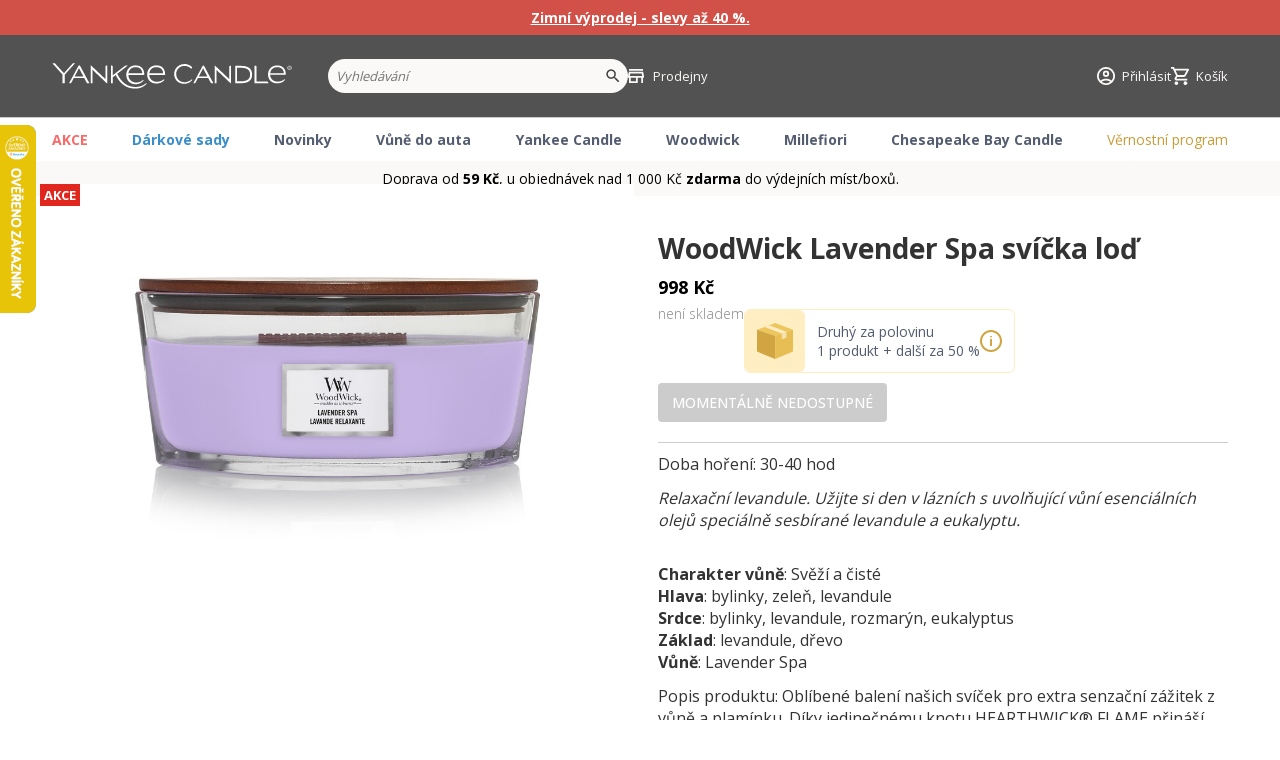

--- FILE ---
content_type: text/html; charset=UTF-8
request_url: https://www.yankeesvicky.cz/woodwick-lavender-spa-svicka-lod.html
body_size: 9165
content:
<!DOCTYPE html>
<html lang="cs">

<head>
  <title>WoodWick Lavender Spa svíčka loď | Yankeesvicky.cz</title>
  <meta http-equiv="content-type" content="text/html; charset=utf-8" />
  <meta http-equiv='imagetoolbar' content='no' />
  <meta name='MS.LOCALE' content='cs' />
  <meta name='autosize' content='off' />
  <meta name='robots' content='index,follow' />
  <meta name='googlebot' content='index,follow,snippet,archive' />
  <meta name='Keywords' content='' />
  <meta name='Description' content='' />

  <meta name="viewport" content="width=device-width, initial-scale=1.0, maximum-scale=1.0, minimum-scale=1.0">
  <meta name="csrfToken" content="00cfc87e29c2974371b9aefdba7bc41a843ffed7" />
  <meta name='Author' content='michal.works' />
  <meta name='webmaster' content='All: hello@michal.works' />

  <meta name='copyright' content='' />

  <link rel="shortcut icon" type="image/x-icon" href="https://www.yankeesvicky.cz/favicon.ico" />

  <link rel="stylesheet" type="text/css" href="https://www.yankeesvicky.cz/css/legacy.css?v12" />
  <link rel="stylesheet" type="text/css" href="https://www.yankeesvicky.cz/css/stylesheet.css?v=1769495671" />

  <link rel="stylesheet" type="text/css" href="https://www.yankeesvicky.cz/fancybox/jquery.fancybox.min.css" />
  <link rel="stylesheet" type="text/css" href="https://www.yankeesvicky.cz/css/smoothness/jquery-ui-1.10.3.custom.min.css" />
  <link rel="stylesheet" type="text/css" href="https://www.yankeesvicky.cz/slick/slick.css" />
  <link rel="stylesheet" type="text/css" href="https://www.yankeesvicky.cz/slick/slick-theme.css" />
  
  <link rel="stylesheet" type="text/css" href="https://www.yankeesvicky.cz/css/custom.css?v=1769495671" />
  <link href='https://fonts.googleapis.com/css?family=Roboto|Open+Sans:400,300,500,700&subset=latin,latin-ext' rel='stylesheet' type='text/css'>

  <script src="https://ztrade.searchready.cz/serp-dist/searchready.bundle.js?clientConfigURL=https://ztrade.searchready.cz/api/serp/config/full-serp-cs-yankee.json" type="application/javascript" async></script>

  <script type="text/javascript" src="https://www.yankeesvicky.cz/js/jquery-3.4.1.min.js"></script>
  <script type="text/javascript" src="https://www.yankeesvicky.cz/js/jquery-ui.min.js"></script>
  <script type="text/javascript" src="https://www.yankeesvicky.cz/js/jquery.mousewheel-3.0.6.pack.js"></script>
  <script type="text/javascript" src="https://www.yankeesvicky.cz/fancybox/jquery.fancybox.min.js"></script>
  <script type="text/javascript" src="https://www.yankeesvicky.cz/js/lightbox.js?v=1769495671"></script>
  <script type="text/javascript" src="https://www.yankeesvicky.cz/js/tracking.js"></script>
  <script type="text/javascript" src="https://www.yankeesvicky.cz/js/cart.js?v=1769495671"></script>
  <script type="text/javascript" src="https://www.yankeesvicky.cz/js/clientcenter.js?v=1769495671"></script>
  <script type="text/javascript" src="https://www.yankeesvicky.cz/slick/slick.min.js"></script>

  <script type="text/javascript" src="https://maps.googleapis.com/maps/api/js?key=AIzaSyA_xGNrx5k3ScVVjsDwjNsDrgydSwJHRRk"></script>
  <script type="text/javascript" src="https://www.yankeesvicky.cz/js/mapcontrol-uncompressed.js?v=1769495671"></script>
  <script type="text/javascript" src="https://www.yankeesvicky.cz/js/markerclusterer.js?v=1769495671"></script>

  <script src="https://widget.packeta.com/v6/www/js/library.js"></script>
  <script type="text/javascript" src="https://www.yankeesvicky.cz/vendors/packeta/packeta.js?3"></script>
  
  <script type="text/javascript" src="https://www.yankeesvicky.cz/vendors/cpost/cpost.js?3"></script>
  
  
  <link rel="stylesheet" type="text/css" href="https://www.ppl.cz/sources/map/main.css" />
  <script type="text/javascript" src="https://www.yankeesvicky.cz/vendors/ppl/ppl.js?3"></script>

  
  <script src="https://maps.gls-czech.cz/widget/gls_psd_widget.js?v=2" type="text/javascript"></script>
  <script type="text/javascript" src="https://www.yankeesvicky.cz/vendors/gls/gls.js?2"></script>

  <script type="text/javascript" src="https://client.smartform.cz/v2/smartform.js" async></script>

  <script>
    dataLayer = [];
    
    currency = {"currency":"czk","precision":0,"curSign":"K\u010d","defaultCountry":1};
    lang = "cz";
    i18n = {
      errMandatory: "Pole je povinné"
    };

    var smartform = smartform || {};

    smartform.beforeInit = function initialize() {
      smartform.setClientId('76FnSDmFJK');
    }
    smartform.afterInit = function () {
       smartform.getInstance('smartform-instance-inv').addressControl.setCountry('CZ');
       smartform.getInstance('smartform-instance-del').addressControl.setCountry('CZ');
    }
  </script>
  <meta name="p:domain_verify" content="adc0ec5ea14865307ad3962b6145418d"/>


<meta name="facebook-domain-verification" content="c7c2832on01kgycltjrh67dwut18bx" />

<meta name="google-site-verification" content="5tWOV1jIBC70BqNICQredb5iobe3f_53RdzZYOpl-FQ" />

<!-- Google Tag Manager -->
<script>(function(w,d,s,l,i){w[l]=w[l]||[];w[l].push({'gtm.start':
new Date().getTime(),event:'gtm.js'});var f=d.getElementsByTagName(s)[0],
j=d.createElement(s),dl=l!='dataLayer'?'&l='+l:'';j.async=true;j.src=
'https://www.googletagmanager.com/gtm.js?id='+i+dl;f.parentNode.insertBefore(j,f);
})(window,document,'script','dataLayer','GTM-NKKGQNS');</script>
<!-- End Google Tag Manager -->

<!-- Smartsupp Live Chat script -->
<script type="text/javascript">
var _smartsupp = _smartsupp || {};
_smartsupp.key = '6ccde95cb949cc02346decd4a79051a292063420';
window.smartsupp||(function(d) {
  var s,c,o=smartsupp=function(){ o._.push(arguments)};o._=[];
  s=d.getElementsByTagName('script')[0];c=d.createElement('script');
  c.type='text/javascript';c.charset='utf-8';c.async=true;
  c.src='https://www.smartsuppchat.com/loader.js?';s.parentNode.insertBefore(c,s);
})(document);
</script>

<meta name="google-site-verification" content="hpscBYPR3RXnNyhMicC4gUFgeHW-shLxmAq-DXPcdD0" />  <script>
    pushDatalayerEccEvent(dataLayer, "productDetailView", {"detail":{"products":{"name":"WoodWick Lavender Spa sv\u00ed\u010dka lo\u010f","id":"31861","price":998,"brand":"WoodWick"}}});
  </script>
</head>

<body>  <div class="alertblock" style="background: #d15047">
    <a href="https://www.yankeesvicky.cz/akce/zimni-vyprodej/">Zimní výprodej - slevy až 40 %.</a>   </div>


<div class="headerWrapper">
  <div class="headerContent">
    <a href="#" class="toggleMenu toggleDrawer" data-target="menuDrawer"><span></span></a>

    <div class="headerLogo">
      <a href="https://www.yankeesvicky.cz/"><img src="https://www.yankeesvicky.cz/layout/logo.svg?2" alt="Yankeesvicky.cz" title="" /></a>
    </div>

    <a href="#" class="toggleSearch toggleDrawer" data-target="searchDrawer"></a>

    <div class="headerSearch searchDrawer">
      <form method="get" action="https://www.yankeesvicky.cz/vyhledavani">
        <div>
          <input type="text" name="q" value="" class="text" placeholder="Vyhledávání" id="srch" />
          <input type="submit" value="" class="submit" />
        </div>
      </form>
    </div>

    <div class="headerShops">
      <a href="/prodejny" class="headerLink shopsLink"><span>Prodejny</span></a>
    </div>


          <div class="headerUser">
        <div class="headerUserHeadline">
          <a href="#" class="headerLink userLink toggleDrawer" data-target="userDrawer" data-overlay="mobileOnly">
            <span>Přihlásit            
          </span>
          </a>
                  </div>

        <div class="headerUserBlock userDrawer">
                      <strong class="hl">Vítejte zpět</strong>
            <form action="" method="post">
              <div class="v2form">
                <label class="formField narrow">
                  <span class="label">E-mail</span>
                  <input type="text" name="login" />
                                                    </label>
                <label class="formField narrow">
                  <span class="label">Heslo</span>
                  <input type="password" name="passwd" />
                                                    </label>
                <div class="formField narrow">
                  <input type="submit" value="Přihlásit se" class="btn v2primary" />
                </div>
                <a href="https://www.yankeesvicky.cz/zapomenute-heslo" class="lostPwd">Zapomněli jste heslo?</a>
              </div>
            </form>

            <div class="overlined">
              <strong class="hl">Jsem tu poprvé</strong>
              <a href="https://www.yankeesvicky.cz/registrace" class="btn v2secondary">Zaregistrovat se</a>
            </div>
                  </div>
      </div>
    

    <div class="headerCart">
      <a href="https://www.yankeesvicky.cz/kosik" class="headerLink cartLink">
                  <span>Košík</span>
              </a>

    </div>
  </div>
</div>


<div class="headerMenu menuDrawer">
  <ul>
          <li class="showSubContent">
        <a href="/akce/" class="discount brand">AKCE</a>
                  <a href="#" class="expandMobile"></a>
                          <div class="menuContent">
            <div class="menuContentGrid">
                              <div class="menuContentBlock">
                  <a href="/akce/" class="menuContentHeader">Akce</a>
                                                        <a href="#" class="expandMobile"></a>
                    <ul>
                                              <li><a href="/akce/zimni-vyprodej/">Zimní výprodej</a></li>
                                              <li><a href="/akce/home-inspiration/">Home Inspiration</a></li>
                                              <li><a href="/doprodej/">Doprodej</a></li>
                                          </ul>
                                  </div>
                          </div>
          </div>
              </li>
          <li class="">
        <a href="/darkove-sady/" class="brand textblue">Dárkové sady</a>
                      </li>
          <li class="showSubContent">
        <a href="/novinky/" class="brand">Novinky</a>
                  <a href="#" class="expandMobile"></a>
                          <div class="menuContent">
            <div class="menuContentGrid">
                              <div class="menuContentBlock">
                  <a href="/novinky/" class="menuContentHeader">Značky</a>
                                                        <a href="#" class="expandMobile"></a>
                    <ul>
                                              <li><a href="/novinky/yankee-candle/">Yankee Candle</a></li>
                                              <li><a href="/novinky/woodwick/">WoodWick</a></li>
                                              <li><a href="/novinky/millefiori-milano/">Millefiori Milano</a></li>
                                          </ul>
                                  </div>
                          </div>
          </div>
              </li>
          <li class="">
        <a href="/vune-do-auta/" class="brand">Vůně do auta</a>
                      </li>
          <li class="showSubContent">
        <a href="/provedeni/" class="brand">Yankee Candle</a>
                  <a href="#" class="expandMobile"></a>
                          <div class="menuContent">
            <div class="menuContentGrid">
                              <div class="menuContentBlock">
                  <a href="/provedeni/" class="menuContentHeader">Doporučujeme</a>
                                                        <a href="#" class="expandMobile"></a>
                    <ul>
                                              <li><a href="/little-luxuries/">Little Luxuries - Nová kolekce</a></li>
                                              <li><a href="/après-ski-collection/">Après Ski Collection - Nová Zimní kolekce</a></li>
                                              <li><a href="/darkove-sady/">Dárkové sady</a></li>
                                              <li><a href="/jak-pecovat-o-svicku-yankee-candle">Jak pečovat o svíčku Yankee Candle</a></li>
                                              <li><a href="/nas-pribeh">Příběh značky Yankee Candle</a></li>
                                              <li><a href="/akademie-vuni">Akademie vůní</a></li>
                                              <li><a href="/vernostni-program">Věrnostní program</a></li>
                                          </ul>
                                  </div>
                              <div class="menuContentBlock">
                  <a href="/vune" class="menuContentHeader">Typy vůní</a>
                                                        <a href="#" class="expandMobile"></a>
                    <ul>
                                              <li><a href="/vune/ovocne/">Ovocné</a></li>
                                              <li><a href="/vune/citrusove/">Citrusové</a></li>
                                              <li><a href="/vune/drevite/">Dřevité</a></li>
                                              <li><a href="/vune/kvetinove/">Květinové</a></li>
                                              <li><a href="/vune/sladke-a-korenene/">Sladké a kořeněné</a></li>
                                              <li><a href="/vune/svezi-a-ciste/">Svěží a čisté</a></li>
                                              <li><a href="/vune/vanocni/">Vánoční</a></li>
                                          </ul>
                                  </div>
                              <div class="menuContentBlock">
                  <a href="/provedeni/" class="menuContentHeader">Provedení</a>
                                                        <a href="#" class="expandMobile"></a>
                    <ul>
                                              <li><a href="/yankee-candle-signature/provedeni/signature-svicka-velka/">Svíčka velká</a></li>
                                              <li><a href="/yankee-candle-signature/provedeni/signature-svicka-stredni/">Svíčka střední</a></li>
                                              <li><a href="/yankee-candle-signature/provedeni/signature-tumbler-velky/">Tumbler velký</a></li>
                                              <li><a href="/yankee-candle-signature/provedeni/signature-tumbler-maly/">Tumbler malý</a></li>
                                              <li><a href="/yankee-candle-signature/provedeni/signature-votivni-svicky/">Votivní svíčky ve skle</a></li>
                                              <li><a href="/provedeni/votivni-svice/">Votivní svíčky</a></li>
                                              <li><a href="/provedeni/signature-vonny-difuzer/">Vonný difuzér</a></li>
                                              <li><a href="/provedeni/home-inspiration/">Home Inspiration</a></li>
                                              <li><a href="/yankee-candle-classic/">Classic</a></li>
                                          </ul>
                                  </div>
                              <div class="menuContentBlock">
                  <a href="/aroma-sortiment/" class="menuContentHeader">Aroma sortiment</a>
                                                        <a href="#" class="expandMobile"></a>
                    <ul>
                                              <li><a href="/aroma-sortiment/vonne-vosky/">Vonné vosky</a></li>
                                              <li><a href="/provedeni/signature-vonny-difuzer/">Signature vonný difuzér</a></li>
                                              <li><a href="/aroma-sortiment/ultrasonic-aroma-difuzer/">Ultrasonic Aroma difuzér</a></li>
                                              <li><a href="/aroma-sortiment/vune-do-el.-zasuvky/">Vůně do el. zásuvky</a></li>
                                              <li><a href="/vune-do-auta/">Vůně do auta</a></li>
                                              <li><a href="/doplnky/">Doplňky</a></li>
                                          </ul>
                                  </div>
                          </div>
          </div>
              </li>
          <li class="showSubContent">
        <a href="/woodwick" class="brand">Woodwick</a>
                  <a href="#" class="expandMobile"></a>
                          <div class="menuContent">
            <div class="menuContentGrid">
                              <div class="menuContentBlock">
                  <a href="/opulent-wood-collection/" class="menuContentHeader">Doporučujeme</a>
                                                        <a href="#" class="expandMobile"></a>
                    <ul>
                                              <li><a href="/opulent-wood-collection/">Opulent Wood Collection - nová kolekce</a></li>
                                              <li><a href="/precious-metals/">Precious Metals - nová kolekce</a></li>
                                              <li><a href="/woodwick/provedeni/woodwick-renew//">ReNew</a></li>
                                              <li><a href="/woodwick/woodwick-trilogy/">Kolekce Trilogy</a></li>
                                              <li><a href="/zivot-s-woodwickem">Život s WoodWickem</a></li>
                                              <li><a href="/jak-pecovat-o-svicku-woodwick">Jak pečovat o svíčku Woodwick</a></li>
                                              <li><a href="/ww-pribeh-znacky">Příběh značky Woodwick</a></li>
                                              <li><a href="/akademie-vuni">Akademie vůní</a></li>
                                              <li><a href="/vernostni-program">Věrnostní program</a></li>
                                          </ul>
                                  </div>
                              <div class="menuContentBlock">
                  <a href="/woodwick/vune/" class="menuContentHeader">Typy vůní</a>
                                                        <a href="#" class="expandMobile"></a>
                    <ul>
                                              <li><a href="/woodwick/vune/drevite/">Dřevité</a></li>
                                              <li><a href="/woodwick/vune/bylinkove-zelene/">Bylinkové/zelené</a></li>
                                              <li><a href="/woodwick/vune/ovocne/">Ovocné</a></li>
                                              <li><a href="/woodwick/vune/kvetinove/">Květinové</a></li>
                                              <li><a href="/woodwick/vune/svezi-a-ciste/">Svěží a čisté</a></li>
                                              <li><a href="/woodwick/vune/sladke-a-korenene/">Sladké a kořeněné</a></li>
                                              <li><a href="/woodwick/vune/panske-vune/">Pánské vůně</a></li>
                                          </ul>
                                  </div>
                              <div class="menuContentBlock">
                  <a href="/woodwick/provedeni/" class="menuContentHeader">Provedení</a>
                                                        <a href="#" class="expandMobile"></a>
                    <ul>
                                              <li><a href="/woodwick/provedeni/svicka-lod/">Svíčka loď</a></li>
                                              <li><a href="/woodwick/provedeni/svicka-velka/">Svíčka velká</a></li>
                                              <li><a href="/woodwick/provedeni/svicka-stredni/">Svíčka střední</a></li>
                                              <li><a href="/woodwick/provedeni/svicka-mala/">Svíčka malá</a></li>
                                              <li><a href="/woodwick/provedeni/woodwick-renew/">WoodWick ReNew</a></li>
                                              <li><a href="/woodwick/provedeni/woodwick-trilogy/">WoodWick Trilogy</a></li>
                                              <li><a href="/woodwick/provedeni/natures-wick-tumbler/">Nature's Wick</a></li>
                                              <li><a href="/woodwick/provedeni/darkove-sady-a-vouchery/">Dárkové sady a vouchery</a></li>
                                          </ul>
                                  </div>
                          </div>
          </div>
              </li>
          <li class="showSubContent">
        <a href="/millefiori-milano" class="brand">Millefiori</a>
                  <a href="#" class="expandMobile"></a>
                          <div class="menuContent">
            <div class="menuContentGrid">
                              <div class="menuContentBlock">
                  <a href="/millefiori-milano/vune/kvetinove/moonflower/" class="menuContentHeader">Doporučujeme</a>
                                                        <a href="#" class="expandMobile"></a>
                    <ul>
                                              <li><a href="/zimni-kolekce/">Zimní kolekce</a></li>
                                              <li><a href="/millefiori-milano/provedeni/millefiori-laundry/">Millefiori Laundry</a></li>
                                              <li><a href="/millefiori-milano/kolekce/millefiori-milano/">Millefiori Milano</a></li>
                                              <li><a href="/millefiori-milano/kolekce/millefiori-selected/">Millefiori Selected</a></li>
                                              <li><a href="/millefiori-milano/kolekce/millefiori-zona/">Millefiori ZONA</a></li>
                                              <li><a href="/sila-katalytickych-lamp">Síla katalytických lamp</a></li>
                                              <li><a href="/akademie-vuni">Akademie vůní</a></li>
                                              <li><a href="/vernostni-program">Věrnostní program</a></li>
                                          </ul>
                                  </div>
                              <div class="menuContentBlock">
                  <a href="/millefiori-milano/vune/" class="menuContentHeader">Typy vůní</a>
                                                        <a href="#" class="expandMobile"></a>
                    <ul>
                                              <li><a href="/millefiori-milano/vune/svezi-a-citrusove/">Svěží a citrusové</a></li>
                                              <li><a href="/millefiori-milano/vune/kvetinove/">Květinové</a></li>
                                              <li><a href="/millefiori-milano/vune/drevite-a-korenene/">Dřevité a kořeněné</a></li>
                                              <li><a href="/millefiori-milano/vune/sladke/">Sladké</a></li>
                                              <li><a href="/millefiori-milano/vune/ovocne/">Ovocné</a></li>
                                              <li><a href="/millefiori-milano/vune/pudrove/">Pudrové</a></li>
                                              <li><a href="/millefiori-milano/vune/bestsellery/">Bestsellery</a></li>
                                          </ul>
                                  </div>
                              <div class="menuContentBlock">
                  <a href="/millefiori-milano/provedeni/" class="menuContentHeader">Provedení</a>
                                                        <a href="#" class="expandMobile"></a>
                    <ul>
                                              <li><a href="/aroma-difuzery/">Aroma difuzéry</a></li>
                                              <li><a href="/millefiori-milano/provedeni/aroma-difuzer-air-design/">Air Design difuzéry</a></li>
                                              <li><a href="/millefiori-milano/provedeni/nahradni-naplne-a-stebla-do-aroma-difuzeru/">Náhradní náplně a stébla</a></li>
                                              <li><a href="/millefiori-milano/provedeni/bytove-parfemy-ve-spreji/">Bytové parfémy</a></li>
                                              <li><a href="/millefiori-milano/provedeni/katalyticka-lampa/">Katalytická lampa</a></li>
                                              <li><a href="/millefiori-milano/provedeni/ultrazvukove-difuzery-hydro/">Hydro ultrazvukové difuzéry</a></li>
                                              <li><a href="/millefiori-milano/provedeni/moveo-difuzer/">Moveo difuzéry</a></li>
                                              <li><a href="/millefiori-milano/provedeni/olejicky/">Olejíčky</a></li>
                                              <li><a href="/millefiori-milano/provedeni/vune-do-elektricke-zasuvky/">Vůně do elektrické zásuvky</a></li>
                                              <li><a href="/millefiori-milano/provedeni/vune-do-auta-a-naplne/">Vůně do auta</a></li>
                                          </ul>
                                  </div>
                          </div>
          </div>
              </li>
          <li class="showSubContent">
        <a href="/chesapeake-bay-candle" class="brand">Chesapeake Bay Candle</a>
                  <a href="#" class="expandMobile"></a>
                          <div class="menuContent">
            <div class="menuContentGrid">
                              <div class="menuContentBlock">
                  <a href="/chesapeake-bay-candle/vune/peace-a-tranquility/" class="menuContentHeader">Doporučujeme</a>
                                                        <a href="#" class="expandMobile"></a>
                    <ul>
                                              <li><a href="/chesapeake-bay-candle-kolekce-mind-and-body">Kolekce Mind & Body</a></li>
                                              <li><a href="jak-pecovat-o-svicku-chesapeake-bay-candle">Jak pečovat o svíčku Chesapeake Bay Candle</a></li>
                                              <li><a href="/cbc-pribeh-znacky">Chesapeake Bay Candle příběh značky</a></li>
                                              <li><a href="/akademie-vuni">Akademie vůní</a></li>
                                              <li><a href="/vernostni-program">Věrnostní program</a></li>
                                          </ul>
                                  </div>
                              <div class="menuContentBlock">
                  <a href="/chesapeake-bay-candle/vune/" class="menuContentHeader">Typy vůní</a>
                                                        <a href="#" class="expandMobile"></a>
                    <ul>
                                              <li><a href="/chesapeake-bay-candle/vune/">Vůně</a></li>
                                              <li><a href="/chesapeake-bay-candle-vune-pro-harmonii">Pro harmonii</a></li>
                                              <li><a href="/chesapeake-bay-candle-vune-pro-energii">Pro energii</a></li>
                                              <li><a href="/chesapeake-bay-candle-vune-pro-zklidneni">Pro zklidnění</a></li>
                                          </ul>
                                  </div>
                              <div class="menuContentBlock">
                  <a href="/chesapeake-bay-candle/provedeni/" class="menuContentHeader">Provedení</a>
                                                        <a href="#" class="expandMobile"></a>
                    <ul>
                                              <li><a href="/chesapeake-bay-candle/provedeni/svicka-se-3-knoty/">Svíčka se 3 knoty</a></li>
                                              <li><a href="/chesapeake-bay-candle/provedeni/velka-sklenice/">Velká sklenice</a></li>
                                              <li><a href="/chesapeake-bay-candle/provedeni/stredni-sklenice/">Střední sklenice</a></li>
                                              <li><a href="/chesapeake-bay-candle/provedeni/mala-sklenice/">Malá sklenice</a></li>
                                          </ul>
                                  </div>
                          </div>
          </div>
              </li>
          <li class="">
        <a href="/vernostni-program" class="textgold">Věrnostní program</a>
                      </li>
      </ul>
</div>

<div class="headerFreeship">
  <div class="container">
    Doprava od <strong>59 Kč</strong>, u objednávek nad 1&nbsp;000&nbsp;Kč <strong>zdarma</strong> do výdejních míst/boxů.  </div>
</div>


      <div id="centerpanel">

<div class="container prodDetail">
  <div class="prodGrid">
    <div class="prodImagesWrapper">
        <span class="productflags pfprodcard">
                    <span class="pflag" style="background-color:#E1261D; color:#FFFFFF;">Akce</span>        </span>

      <div class="prodImages">
    <a href="https://pictures.ztrade.cz/ztrade/19/2000000326/31861-31861.jpg" class="prodImage" data-fancybox="gallery"><img src="https://pictures.ztrade.cz/ztrade/19/2000000326/31861-31861.jpg" loading="lazy"/></a>
    </div>
</div>


    <div class="prodDescription">
      <h1>WoodWick Lavender Spa svíčka loď</h1>

            <span class="price">998&nbsp;Kč</span>
      
      

      <form action="" method="post">
          <div class="tocartform">

<div class="pDetailAmntWrapper">
  <div class="pDetailAmnt">
    <span class="dostst neni">není skladem</span>
  </div>
  <a href="#ycboxInfoBogo50" class="ycboxLabel lightbox-2 tca">
    Druhý za polovinu<br />
    1 produkt + další za 50 %
  </a>
  <div class="hidden">
    <div id="ycboxInfoBogo50">
      <div class="ycboxInfo">
        <h3>Využívejte výhod Věrnostního programu</h3>
        <p>Vyber si 2 produkty stejného provedení, <strong>jeden z nich získáš za polovinu</strong>.<br />
        Stačí splnit tyto jednoduché kroky:</p>
        <br />
        <p class="withIcon register"><strong>Zaregistrovat se</strong> na e-shopu nebo v prodejně.</p>
        <p class="withIcon shop">Vybrat 2 produkty <strong>stejného provedení</strong> s příznakem akce Druhý za 1/2.</p>
        <p class="withIcon bonus">V rámci akce zaplatíte za každý druhý produkt <strong>polovinu</strong>.</p>
        <a href="#" class="btn v2secondary closeFancy">Zavřít</a>
      </div>
  </div>
  </div>
</div>

      <span class="naAddAdv">Momentálně nedostupné</span>
      			</div>
      		</form>



      <div class="descr">
<p>
  Doba hoření: 30-40 hod</p>


   <p class="shortdescr">Relaxační levandule. Užijte si den v lázních s uvolňující vůní esenciálních olejů speciálně sesbírané levandule a eukalyptu.</p>

<p>
<strong>Charakter vůně</strong>:
Svěží a čisté<br />
<strong>Hlava</strong>:
bylinky, zeleň, levandule<br />
<strong>Srdce</strong>:
bylinky, levandule, rozmarýn, eukalyptus<br />
<strong>Základ</strong>:
levandule, dřevo<br />
<strong>Vůně</strong>:
Lavender Spa<br />
</p>

  <p>Popis produktu:
Oblíbené balení našich svíček pro extra senzační zážitek z vůně a plamínku.
Díky jedinečnému knotu HEARTHWICK® FLAME přináší tento typ svíčky zážitek dokonalého pohodlí u hořícího krbu.
Jemný zvuk praskání a dlouhý tančící plamen  vytváří neopakovatelnou atmosféru.
Vůně probouzí vaše nejhezčí vzpomínky a vytváří nové, a to v přívětivém a útulném prostředí.
Není to jen svíčka, je to zážitek - protože domov je tam, kde hoří oheň.
Hoří 30-40 hodin.

Tip:
Rozpusťte svíčku vždy až ke kraji, nechejte jí hořet 3-4 hodiny
Složení: 
směs prémiového parafínu a sójového vosku s vysoce koncentrovanými vůněmi zajišťuje čisté hoření bez nepříjemných zbytků.
Vonné esence byly pečlivě vybrané, aby naplnily místnost dlouhotrvající vůní.
Otevřený tvar svíčky zvyšuje plochu odpařování vonných esencí z voskového jezírka a zajišťuje rovnoměrný vonný zážitek.</p>
<table class="params">
<tr>
  <td class="label">Doba hoření</td>
  <td class="val">30-40 hod</td>
</tr>
<tr>
  <td class="label">Hmotnost netto (g)</td>
  <td class="val">453 gram</td>
</tr>
<tr>
  <td class="label">Barva</td>
  <td class="val">fialová</td>
</tr>
<tr>
  <td class="label">Typ produktu</td>
  <td class="val">Vonná svíčka</td>
</tr>
<tr>
  <td class="label">Šířka (cm)</td>
  <td class="val">19,1 cm</td>
</tr>
<tr>
  <td class="label">Hloubka (cm)</td>
  <td class="val">12,1 cm</td>
</tr>
<tr>
  <td class="label">Výška (cm)</td>
  <td class="val">9,2 cm</td>
</tr>
<tr>
  <td class="label">Název výrobce/distributora</td>
  <td class="val">(EU) Yankee Candle s.r.o.</td>
</tr>
<tr>
  <td class="label">Email výrobce/distributora</td>
  <td class="val">yankeecandleUK@newellco.com</td>
</tr>
<tr>
  <td class="label">Adresa výrobce/distributora</td>
  <td class="val">Průmyslová zóna Joseph, Havraň u Mostu, 435 01, Czech Republic</td>
</tr>
</table>

 
  <div class="clp">
  <strong class="clphl">Bezpečnostní upozornění</strong>
      <p class="clpsent">
      <strong>EUH208</strong> - Obsahuje ... . Může způsobit alergickou reakci.    </p>
        <p class="clpsent">
    <strong>Obsah nebezpečných látek:</strong>
    Linalool; Linalyl acetate; Oils, lavender; Octabenzone; Oils, eucalyptus    </p>
          </div>
              <strong>Soubory ke stažení</strong>
      <ul class="files">
              <li> <a href="https://pictures.ztrade.cz/ztrade/19/2000000352/31861-sds_76492e_cze.pdf">Bezpečnostní list CZ</a></li>
              <li> <a href="https://pictures.ztrade.cz/ztrade/19/2000000352/31861-sds_76492e_hun.pdf">Biztonsági Adatlap HU</a></li>
            </ul>
    
        <br /><br />
        <span class="katc">Kat. číslo: 31861</span>
        
      </div>

    </div>
</div>

   <div class="overlinedbg">
     <div class="fgrid">
      <div class="frow">
        <div class="fcol">
          <h3 class="overlined">Další provedení</h3>
<script>pushDatalayerEccEvent(dataLayer, "impressionView", null);</script><div class="products carousel-products" data-productlist="Other designs"><div class="slick-item"><a href="https://www.yankeesvicky.cz/woodwick-lavender-spa-vaza-velka.html" class="product" data-sku="31858"><span class="img"><img src="https://pictures.ztrade.cz/ZTRADE/19/2000000328/31858_31858.JPG" alt="WoodWick Lavender Spa váza velká" /></span><span class="productflags"><span class="pflag" style="background-color:#AF5F5F; color:#FFFFFF;">Doprodej</span><span class="pflag" style="background-color:#E1261D; color:#FFFFFF;">Akce</span><span class="pflag pflag_ycbox">Druhý za 1/2</span></span><strong class="hl">WoodWick Lavender Spa váza velká</strong><span class="price">986&nbsp;Kč</span><span class="dostst posl">poslední kusy</span><form action="" method="post"><div class="prodtocartform"><input type="hidden" name="tocart" value="1" />
  <input type="hidden" name="count" value="1" />
  <input type="hidden" name="product_id" value="31858" />
  <input type="submit" class="prodtocart" value="" /></div>
</form></a></div></div>        </div>
      </div>
    </div>
  </div>



</div>


 </div>

  </div>


</div>

<div class="upperfooter">
  <div class="fgrid">
    <div class="frow">
      <div class="fcol">
        <div class="advantages">
          <a href="/proc-nakupovat-u-nas" class="ad_offer">Nejširší nabídka Yankee Candle</a>
<a href="/proc-nakupovat-u-nas" class="ad_stock">Přes 900 produktů skladem</a>
<a href="/proc-nakupovat-u-nas" class="ad_delivery">Rychlé doručení</a>
<a href="/proc-nakupovat-u-nas" class="ad_shops">Vlastní prodejny</a>
<a href="/proc-nakupovat-u-nas" class="ad_discounts">Pravidelné slevové akce</a>        </div>
      </div>
    </div>
  </div>
</div>

<div class="roundfooter">
  <div class="fgrid">
    <div class="frow">
      <div class="fcol">

        <div class="footer">
        <div class="frowpadded frow">
          <div class="fcol">
            <strong class="hl">Zákaznická podpora</strong>
            <span class="fico ftel">731 648 024 <span>(PO-PÁ 7:00-16:00)</span></span><br />
            <span class="fico fmail"> <a href="mailto:infoyankee@ztrade.cz">infoyankee@ztrade.cz</a> </span>
          </div>

          <div class="fcol">
            <strong class="hl">Více o Yankee Candle</strong>
            <ul>
  <li><a href="/kontakty">Kontakty</a> </li>
  <li><a href="/znackove-prodejny">Prodejny</a> </li>
  <li><a href="/o-nas">O nás</a> </li>
  <li><a href="/kariera">Kariéra</a> </li>
  <li><a href="/media">Pro média</a> </li>
  <li><a href="https://www.ztrade.cz/spoluprace" target="_new">Spolupráce</a> </li>
</ul>          </div>

          <div class="fcol">
            <strong class="hl">Informace pro zákazníky</strong>
            <ul>
  <li><a href="/obchodni-podminky">Obchodní podmínky</a> </li>
  <li><a href="/pravidla-vernostniho-programu-yankee-candle">Pravidla věrnostního programu</a></li>
  <li><a href="/ochrana-osobnich-udaju">Ochrana osobních údajů</a> </li>
  <li><a href="/reklamace-a-vraceni-zbozi">Reklamační formulář</a> </li>
  <li><a href="/reklamacni-rad">Reklamační řád</a> </li>
  <li><a href="/zpusoby-dopravy-a-platby">Doprava a platba</a> </li>
</ul>          </div>

          <div class="fcol">
            <strong class="hl">Užitečné informace</strong>
            <ul>
  <li><a href="/jak-spravne-palit-svicky-pro-maximalni-zazitek">Jak pečovat o svíčky</a> </li>
  <li><a href="/o-svickach-yankee-candle?srsltid=AfmBOorjoxnc_FXy3PSIWTZIg9Ug7B4k7hCrE_57HlWfrt1E9XBWftJp">O svíčkách Yankee Candle</a></li>
  <li><a href="/nas-pribeh?srsltid=AfmBOooYfCIWnArQrTBMUriTsa-UV2pqHkhmVW3_AcseujnYl3Ke9X7i">Náš příběh</a> </li>
  <li><a href="/ww-pribeh-znacky">WW příběh značky</a> </li>
  <li><a href="/akademie-vuni">Akademie vůní</a> </li>
  <li><a href="/upcycling-sklenic?srsltid=AfmBOoqdrhxsLatmg9F-w8OUg-0NEv7ZNMNYo0JOsP3BEh9M0rCu39DL">Upcycling sklenic</a> </li>
  <li><a href="/tipy-na-darky?srsltid=AfmBOooGJtP2_yo_EbPT0kLy_vmTZC4AQ0NLQnPfCaQ7c5yQjPbfPCYL">Tipy na dárky</a> </li>
  <li><a href="/co-rikaji-ty-ktere-nas-miluji?srsltid=AfmBOopYdpg35ZZGQxnoqwsP6uFNHnL7qbc8kTDtk4QJslBJy1Fmg_wz">Co říkají ty, které nás milují</a> </li>
</ul>          </div>
        </div>
        <div class="frowpadded frow">
          <div class="fcol">
            <strong class="hl">Sociální sítě</strong>
            <div class="icos">
                              <a href="https://www.facebook.com/YankeeCandleCZ/" target="_new"><img src="https://www.yankeesvicky.cz/layout/f_fb.svg" alt="Facebook" /></a>
                                            <a href="https://www.instagram.com/yankeecandlecz/" target="_new"><img src="https://www.yankeesvicky.cz/layout/f_ig.svg" alt="Instagram" /></a>
                                            <a href="https://www.youtube.com/@YankeeCandleCZ/" target="_new"><img src="https://www.yankeesvicky.cz/layout/f_yt.svg" alt="Youtube" /></a>
                          </div>
          </div>
          <div class="fcol">
            <strong class="hl">Spolehlivý obchod</strong>
            <div class="icos">
              <img src="/layout/f_ssl.svg" alt="Šifrované spojení" />            </div>
          </div>
          <div class="fcol">
            <strong class="hl">Platební metody</strong>
            <div class="icos">
              <img src="/layout/f_visa-electron.svg" alt="Visa Electron" />
<img src="/layout/f_visa.svg" alt="Visa" />
<img src="/layout/f_mastercard.svg" alt="Mastercard" />
<img src="/layout/f_maestro.svg" alt="Maestro" />            </div>
          </div>
          <div class="fcol">
            <strong class="hl">Dopravci</strong>
            <div class="icos">
              <img src="/layout/f_zasilkovna.svg" alt="Zásilkovna" />
<img src="/layout/f_balikovna2.svg" alt="Balíkovna" />
<img src="/layout/f_pplparcel.svg" alt="PPL Parcel" />
<img src="/layout/f_ppl.svg" alt="PPL" />
<img src="/layout/f_gls.svg" alt="GLS" />
<img src="/layout/f_dpd.svg" alt="DPD" />            </div>
          </div>
        </div>
      </div>
    </div>
  </div>
  <div class="frow">
      <div class="fcol">
        <div class="copyinfo">
            <p>
                Všechna práva vyhrazena &copy; Yankeesvicky.cz 2026            </p>
        </div>
      </div>
    </div>
  </div>
  </div>



<div class="overlay"></div>

<script type="text/javascript" src="https://www.yankeesvicky.cz/js/header.js?2"></script>
<script type="text/javascript" src="https://www.yankeesvicky.cz/js/productGallery.js?v=1769495671"></script>

<!-- Facebook Pixel Code -->
<script>
!function(f,b,e,v,n,t,s)
{if(f.fbq)return;n=f.fbq=function(){n.callMethod?
n.callMethod.apply(n,arguments):n.queue.push(arguments)};
if(!f._fbq)f._fbq=n;n.push=n;n.loaded=!0;n.version='2.0';
n.queue=[];t=b.createElement(e);t.async=!0;
t.src=v;s=b.getElementsByTagName(e)[0];
s.parentNode.insertBefore(t,s)}(window,document,'script',
'https://connect.facebook.net/en_US/fbevents.js');
 fbq('init', '373719093147370'); 
fbq('track', 'PageView');
</script>
<noscript>
 <img height="1" width="1" src="https://www.facebook.com/tr?id=373719093147370&ev=PageView&noscript=1"/>
</noscript>
<!-- End Facebook Pixel Code --></body>
</html>



--- FILE ---
content_type: text/css
request_url: https://www.yankeesvicky.cz/css/legacy.css?v12
body_size: 7885
content:
*{
	margin: 0;
	padding: 0;
}
a img{
	border: 0;
}
.advimg{
	max-width: 100%;
}

.none{
	display: none;
}
.clear{
	clear: both;
}
hr{ display: none;}
a{
  color: #545d70;
}
a:hover{
	color: #444;
}
input, select, textarea{
	box-sizing: border-box;

	-webkit-appearance: none;
	-moz-appearance: none;
	appearance: none;
}
select{
	position: relative;
	padding: 3px 20px 3px 8px;
	background: url(../layout/selarr.svg) calc(100% - 7px) 50% no-repeat;
	background-size: 15px auto;

}

html, body {
    width: 100%;
    font-family: 'Open Sans', sans-serif;

}

body{
    margin: 0;
	padding: 0 0;
  	background: #fff;
	text-align: left;
	font-size: 14px;
	font-family: 'Open Sans', sans-serif;

}

.alertblock{
  text-align: center;
  padding: 10px;
  background: #f0f0f0;
}

#icoline{
  position: absolute;
  top: 21px;
  right: 0px;
  padding: 2px 5px 0px 2px;

}

  .lang{
    display: block;
    float: left;
    margin-left: 5px;
    width:24px;
    height: 24px;
		filter:  opacity(0.5);
  }
  .lang span{display: none;}

  .lcz{background: url(../layout/flag_cz.png) 0% 0% no-repeat;}
	.lsk{background: url(../layout/flag_sk.png) 0% 0% no-repeat;}
  .len{background: url(../layout/flag_en.png) 0% 0% no-repeat;}
  .lde{background: url(../layout/flag_de.png) 0% 0% no-repeat;}
  .lru{background: url(../layout/flag_ru.png) 0% 0% no-repeat;}
  .lpl{background: url(../layout/flag_pl.png) 0% 0% no-repeat;}

	.lang.active{
		filter: opacity(1);
	}
	.lang:hover{
		filter: grayscale(0);
	}



  /* FLEX GRID */
  .fgrid{
    position: relative;
    margin: 0 auto;
  	max-width: 1200px;
  	width: 100%;
  	text-align: left;
  }

  .frow{
    position: relative;
    display: flex;
    flex-direction: row;

    flex-wrap: nowrap;
    justify-content: center;
    align-content: flex-start;
    align-items: flex-start;
  }
  .fcol {
      position: relative;
      margin: 10px 10px;
      min-width: 0;
      min-height: auto;
      width: 1px;

      flex: 1 1 auto;
      align-self: auto;
  }
	.fcol .frow{
			margin: -10px;
	}
  .fc-1{flex: 1 1 auto;}
  .fc-2{flex: 2 1 auto;}
  .fc-3{flex: 3 1 auto;}
  .fc-4{flex: 4 1 auto;}
  .fc-5{flex: 5 1 auto;}
  .fc-6{flex: 6 1 auto;}

  .order-1{ order: 1;}
  .order-2{ order: 2;}
  .order-3{ order: 3;}
  .order-4{ order: 4;}
  .order-5{ order: 5;}
  .order-6{ order: 6;}

	@media(max-width: 1200px){
	  .fgrid{
	    padding: 0 10px;
	    box-sizing: border-box;
	  }
	}
	/* @media(max-width: 768px){ */
	@media(max-width: 480px){
	  .frow{
	    flex-flow: column;
	    width: 100%;
	    box-sizing: border-box;
	  }
	  .fcol{
	    width: 100%;
			margin: 5px 0;
	    box-sizing: border-box;
	  }
		.fcol .frow{
			margin: 0;
		}
	}

	.narrowcol{
		max-width: 700px;
	}

  .lefted{
  	text-align: left;
  }
  .centered{
  	text-align: center;
  }
  .righted{
  	text-align: right;
  }
	.lgray{
		background: #f7f7f7;
	}
	.spaced{
		margin: 20px 0;
	}

  ol, ul{
    padding: 4px 0 8px 20px;
  }
  ol li, ul li{
    padding: 1px 0;
  }
  
  ul{
    list-style: square;
  }

	input.text, textarea{
			margin-bottom: 5px;
			padding: 5px;
			border: 1px solid #ccc;
			font-size: 14px;
			font-family: 'Open Sans', sans-serif;
	}
	.emsgholder {
		color: #f00;
	}
	input.valid {
		border-color: #91CAA3;
	}
	input.invalid {
		border-color: #f00;
	}

  .delimiter{
  	clear: both;
  	margin: 10px 0;
  	height: 1px;
  	border-bottom: 1px solid #ccc;
  }

  .ctabut{
  	display: inline-block;
  	clear: both;
  	margin: 20px 0;
  	padding: 10px 20px;
  	background: #b70000;
  	color: #fff;
  	text-decoration: none;
  	text-transform: uppercase;
  	font-weight: bold;
  	font-size: 18px;
  }
  .ctabut:hover{
  	background: #222;
  	color: #fff;
  }

  .bignum{
  	text-align: center;
  }
  	.bignum .num{
  		font-weight: 700;
  		font-size: 500%;
  		line-height: 120%;
  	}
  	.bignum .hl{
  		display: block;
  		margin-bottom: 5px;
  		text-align: center;
  		font-size: 120%;
  	}
  	.bignum p{
  		font-size: 90%;
  	}

		.bigpoint{
			position: relative;
			display: flex;
			flex-direction: row;
			margin: 40px 0;

			flex-wrap: nowrap;
			justify-content: center;
			align-content: flex-start;
			align-items: flex-start;
		}
		.bigpoint .img{
			margin-right: 30px;
			width: 70px;
			margin-top: 5px;
			flex: 0 0 70px;
			align-self: auto;
		}
		.bigpoint .text{
			flex: 1 1 auto;
			align-self: auto;
		}
		.bigpoint .hl{
			font-size: 140%;
			margin-bottom: 10px;
			display: inline-block;
		}
		.bigpoint p{
			line-height: 170%;
			color: #444;
		}
		.bigpoint-vertical{
			flex-direction: column;
			padding: 0 20px;
			text-align: center;

			align-items: center;
		}
		.bigpoint-vertical .img{
			margin: 0 auto 10px;
		}

/* SVICKY */

/* HEADER */
.upperline{
	padding: 10px 0;
	background: #191919;
	color: #fff;
}
.upperline .fgrid{
	display: flex;

	align-items: center;
	justify-content: space-between;
}
.upperline a{
	color: #fff;
	text-decoration: none;
}
.upperline a:hover{
	text-decoration: underline;
}
.promo{
	font-weight: 700;
	height: 100%;
	position: relative;
	padding-left: 10px;
}

.toptel{
	padding-left: 25px;
	background: url(../layout/tel_b.svg) 0% 50% no-repeat;
	background-size: 15px auto;
	margin-left: 30px;
}
.topmail{
	padding-left: 25px;
	background: url(../layout/mail_b.svg) 0% 50% no-repeat;
	background-size: 15px auto;
}
.freeshipblock{
	text-align: center;
	padding: 8px 0;
	border-style: solid;
	border-width: 1px 0;
	border-color: #e4e4e4;
}
.topcenter,
.topleft,
.topright{
	padding: 5px;
}
.topleft{
	order: 1;
	flex: 0 0 350px;
}
.topcenter{
	order: 2;
	text-align: center;
	margin-right: auto;
	width: 340px;
}
.topshops{
	order: 5;
	flex: 0 0 auto;
	margin-left: 24px;
}
.topright{
	order: 6;
	flex: 0 0 160px;
	width: 160px;
}
.mobileOnly {
	display: none;
}

.header .headline{
  align-items: center;
	justify-content: space-between;
}
.frow.headline{
	flex-flow: row;
}
.headline{
  padding: 10px 0 5px;
}
.topcart{
	text-align: right;
}
.cartlink{
	position: relative;
	display: flex;
	float: right;
	text-decoration: none;

	align-items: center;
}
.cart_ico{
	display: inline-block;
	width: 30px;
	height: 30px;
	background: url(../layout/ico_cart.svg) 0% 50% no-repeat;
	background-size: 22px auto;
}
.cart_cnt{
	position: absolute;
	bottom: -6px;
	left: 20px;
	display: block;
	width: 20px;
	height: 20px;
	border-radius: 50%;
	background: #e76f62;
	color: #fff;
	text-align: center;
	text-align: center;
	font-size: 90%;
	line-height: 20px;
}
.cart_price{
	margin-left: 18px;
}
#logo img{
	max-width: 300px;
}
#logo{
	padding: 5px;
}

.topmenu{
  z-index: 10000;
	padding: 5px 0 0;
  text-align: center;
}
  .topmenu ul{
		display: flex;
		box-sizing: border-box;
    list-style: none;
  	text-align: center;
		justify-content: space-between;
		width: 100%;
		padding: 0;

  }
  .topmenu ul li{

  }
  .topmenu ul li a{
    display: inline-block;
    color: #525252;
    text-decoration: none;
		text-transform: uppercase;
    font-weight: 400;
    font-size: 16px;
  }

  .topmenu ul li a:hover{
    color: #525252;
    text-decoration: underline;
  }
  .topmenu ul li a.active{
    color: #525252;
    text-decoration: none;
  }
	.topmenu ul li a.mnuid-93,
	.responsivemenu ul li a.mnuid-93{
		font-weight: 700;
		color: #f76b6a;
	}
	.topmenu ul li a.mnuid-73,
	.responsivemenu ul li a.mnuid-73{
		color: #3a8ec7;
		font-weight: 700;
	}
	.topmenu ul li a.mnuid-75,
	.responsivemenu ul li a.mnuid-75{
		color: #f76b6a;
		font-weight: 700;
	}

  .srchform .text {
    display: inline-block;
    float: left;
		border-radius: 4px;
  	padding: 8px;
		width: calc(100% - 30px);
  	border: none;
		margin: auto;
    border: 1px solid #f3f3f3;
  	background: #f3f3f3;
    color: #666;
    font-style: italic;
  	font-size: 13px;
  }

  .srchform .submit {
  display: inline-block;
  float: left;
  padding-left: 3px;
	margin-left: -30px;
	width: 25px;
  height: 28px;
  border: none;
  background: url(../layout/srch.svg) 50% 5px no-repeat;
  cursor: pointer;
	border-radius: 4px;
  }
  .ui-autocomplete li{
  	font-size: 13px;
  }


/* FOOTER  */
.roundfooter {
	background: #f2f2f2;
	padding: 30px 0 0;
}
.footer {
  padding-bottom: 10px;
  color: #222;
}

.upperfooter{
	border-top: 1px solid #e5e5e5;
	padding: 0px 0;
}
.advantages{
	display: flex;
	flex-wrap: wrap;
}
.advantages a{
	background-repeat: no-repeat;
	background-position: 10px 50%;
	background-size: 40px 40px;
	align-items: center;
	display: flex;
	min-height: 40px;
	box-sizing: border-box;
	padding: 5px 10px 5px 60px;
	width: calc(100% / 6 - 1px);
	text-decoration: none;
	margin: 10px 0;
}
.ad_overeno{background-image: url(../layout/p_overeno.svg);}
.ad_offer{background-image: url(../layout/p_offer.svg);}
.ad_stock{background-image: url(../layout/p_onstock.svg);}
.ad_delivery{background-image: url(../layout/p_transport.svg);}
.ad_shops{background-image: url(../layout/p_shops.svg);}
.ad_discounts{background-image: url(../layout/p_discounts.svg);}

.frowpadded{
	flex-wrap: wrap;
}
.frowpadded .fcol{
  padding: 10px 10px;
	box-sizing: border-box;
	width: calc(100% / 4  - 20px);
}
.footer a{
  color: #222;
}
.footer a.footbutton{
  display: inline-block;
  margin: 20px 0;
  padding: 10px;
  background: #222;
  color: #000;
  text-decoration: none;
  text-transform: uppercase;
  font-weight: 600;
}
.fico {
  display: inline-block;
  padding: 5px 0 5px 30px ;

  line-height: 24px;
}
.ftel{
  background: url(../layout/tel_b.svg) 0% 50% no-repeat;
	background-size: 20px auto;
	line-height: 120%;
}
.ftel span{
	font-size: 12px;
	display: block;
	margin-top: 0;
}
.fmail{
  background: url(../layout/mail_b.svg) 0% 50% no-repeat;
	background-size: 20px auto;
}
.fmail a{
  text-decoration: none;
}

.footer .hl{
	display: block;
	font-weight: 400;
  font-size: 18px;
	margin-bottom: 12px;
}
.footer ul{
  padding: 5px 0;
  list-style: none;
}
.footer ul li{
  padding: 4px 0;
}
.footer ul a{
  text-decoration: none;
}
.footer ul a:hover{
  text-decoration: underline;
}

.footer .icos{
	display: flex;
	align-items: center;
  flex-wrap: wrap;
  gap: 10px;
}
.footer .icos > *{
	max-height: 25px;
	margin-right: 10px;
}
.footer .icos img{
	height: 25px;
}

.copyinfo{
  padding: 10px 0 20px;
  text-align: right;
  font-size: 12px;
}


.todo{filter: opacity(.1);}


/* HP */
.hptext{
	padding: 20px 0;
	text-align: center;
}
.hptext p{
	color: #404040;
	font-weight: 100;
	font-size: 24px;
}
.cattext{
	padding: 30px 0;
	text-align: center;
}
.cattext p{
	margin: auto;
	width: 80%;
	color: #404040;
	font-weight: 100;
	font-size: 18px;
}
.scenttext{
	text-align: left;
}
.scenttext p{
	width: calc(100% - 20px);
	margin-left: 20px;
}

.jumbo{
	position: relative;
}
.jumbotext{
	position: absolute;
	left: 30px;
	bottom: 20px;

}
.jumbotext p{
	width: 80%;
	color: #222;
	font-weight: 100;
	font-size: 24px;
	line-height: 150%;
}

.delimited{
	border-top: 1px solid #ccc;
	border-bottom: 1px solid #ccc;
	margin: 20px 0;
	padding: 10px;
}

.stars{
	list-style: none;
	margin: 0;
	padding: 0;
	column-count: 2;
}
.stars li{
	list-style: none;
	background: url(../layout/star.png) 0% 5px no-repeat;
	padding-left: 20px;
}

.imglink{
	position: relative;
	display: block;
	overflow: hidden;
	width: 100%;
}
.imgbanner{
	position: relative;
	text-decoration: none;
	display: block;
}
.imgbanner img{
	max-width: 100%;
	width: 100%;
	display: block;
}
.imglink img{
	position: absolute;
	top: 50%;
  left: 50%;
  margin-right: -50%;
	min-width: 100%;
	min-height: 100%;
  transform: translate(-50%, -50%);
}
.il-180{ height: 180px; }
.il-280{ height: 280px; }
.il-380{ height: 380px; }

.imglink .text,
.imgbanner .text{
	position: absolute;
	bottom: 0;
	left: 0;
	display: flex;
	box-sizing: border-box;
	padding: 10px;
	min-height: 80px;
	width: 100%;
	background: rgba(0, 0, 0, 0.5);
	color: #fff;
	text-align: center;

	flex-flow: row;
	align-items: center;
}
.imglink:hover .text,
.imgbanner:hover .text{
	background: rgba(0, 0, 0, 0.7);
}
.imglink .textin,
.imgbanner .textin{
	display: flex;
	margin: auto;

	flex-flow: column;
}
.imglink .text .title,
.imglink .text .desc,
.imgbanner .text .title,
.imgbanner .text .desc{
		display: block;
}
.imglink .text .desc,
.imgbanner .text .desc{
	font-weight: 100;
	font-size: 90%;
}

.imglink .flag,
.imgbanner .flag{
	position: absolute;
	top: 0;
	display: inline-block;
	padding: 8px 12px;
	color: #fff;
	text-transform: uppercase;
	font-weight: 700;
}
.flag-left{
	left: 0;
}
.flag-right{
	right: 0;
}
.flag-red{ background: #e9bc82; }
.flag-blue{ background: #3a8ec7; }

.imglink .btn,
.imgbanner .btn{
	font-size: 16px;
	text-transform: uppercase;
	font-weight: 700;
	border-radius: 4px;
	box-shadow: 2px 2px 10px rgba(0, 0, 0, .5);
	padding: 7px 30px;
	position: absolute;
	background: #cfb365;
	color: #fff;
	bottom: 30px;
	text-align: center;
	left: 50%;
	transform: translateX(-50%);
}
.imglink:hover .btn,
.imgbanner:hover .btn{
	background: #cfab3e;
}


.topilu{
	position: relative;
	overflow: hidden;
	margin-top: 0;
	width: 100%;
	height: 220px;
}
.topilu img{
	position: absolute;
	top: 50%;
  left: 50%;
  margin-right: -50%;
	min-width: 100%;
	min-height: 100%;
  transform: translate(-50%, -50%);
}

.subcategories{
	display: flex;
	margin: 0 -15px;

	flex-flow: row;
	flex-wrap: wrap;
	justify-content: center;
}
.subcategories a{
	position: relative;
	display: block;
	box-sizing: border-box;
	margin: 10px;
	padding: 0 0px 10px;
	min-width: 200px;
	width: calc(25% - 20px);
	border: 1px solid #fff;
	text-align: center;
	text-decoration: none;
}
.subcategories a:hover{
	border-color: #999;
}
.subcategories a strong{
	display: block;
	color: #000;
	font-size: 18px;
}
.subcategories a .img{
	display: block;
	display: block;
	overflow: hidden;
	margin-bottom: 10px;
	width: 100%;
	text-align: center;
}
.subcategories a .img img{
	display: block;
	max-height: 100%;
	margin: auto;
}


.subcategories.scsmaller{
	justify-content: flex-start;
}
.subcategories.scsmaller a{
	min-width: 100px;
	width: 194px;
	border: 2px solid #e4e4e4;
	border-radius: 3px;
	padding: 2px 25px 2px 2px;
	background: url(../layout/next.svg) calc(100% - 5px) 50% no-repeat;
	background-size: 12px auto;
	display: flex;
	align-items: center;
	text-align: left;
	margin: 3px;
	justify-content: flex-start;
}
.subcategories.scsmaller a .img{
	display: flex;
	margin: auto;
	width: 40px;
	height: 40px;
	flex: 0 0 auto;
	margin-right: 10px;
}
.subcategories.scsmaller a:hover{
	border-color: #545d70;
}
.subcategories.scsmaller a strong{
	font-weight: 700;
	font-size: 14px;
	line-height: 110%;
	flex: 1 1 auto;
}
.subcategories.scsmaller a:hover strong{
	text-decoration: none;
	color: #545d70;
}

.subcategories.scextended{
	margin-bottom: 20px;
}
.subcategories.scextended a{
		box-sizing: border-box;
		width: calc((100% / 6) - 20px);
		min-width: auto;
}
.subcategories.scextended a .img{
	display: flex;
	margin: auto;
	width: 100%;
	height: auto;
	flex: 0 0 auto;
	margin-right: 10px;
}
.subcategories.scextended a strong{
	display: block;
	color: #000;
	font-size: 14px;
}
.subcategories.scextended a .img{
	display: block;
	margin-bottom: 10px;
}
.subcategories.scextended a .img img{
	width: 80%;
}
.subcategories.scextended a:hover{
	border-color: #fff;
}

.subcategories.scscent a{
	box-shadow: 1px 1px 10px rgba(0, 0, 0, .15);
	width: calc((100% / 5) - 20px);
}
.subcategories.scscent a:hover{
	box-shadow: 1px 1px 10px rgba(0, 0, 0, .25);
	border-color: #eee;
}
.subcategories.scscent a strong{
	text-align: left;
	padding: 0 20px;
	margin: 0;
	display: block;
}
.subcategories.scscent a .sctrans{
	text-align: left;
	padding: 0 20px;
	margin: 0;
	display: block;
}
.subcategories.scscent a .scdesc{
	display: inline-block;
  width: 100px;
  overflow: hidden;
  text-overflow:ellipsis;
	text-align: left;
	height: 65px;
	padding: 10px 20px 20px;
	width: calc(100%);
	font-size: 90%;
	box-sizing: border-box;
}
.subcategories.scscent a .img img{
	max-width: 100%;
}
.scparams {
	font-size: 85%;
	margin-top: 3px;
}

.catfilter{
	display: flex;
	padding: 5px;
	border-bottom: 1px solid #ccc;

	align-items: flex-end;
}
.prodflags,
.prodorder{
	flex: 1;
}
.inlineform{
	display: inline;
	float: left;
	margin-right: 20px;
	padding-bottom: 3px;
}

.prodorder{
	text-align: right;
}
.prodorder select{
	display: inline-block;
	border: none;
	border-radius: 0;
	font-weight: 700;
	font-size: 14px;
	font-family: 'Open Sans', sans-serif;
}


/* prodbox */
.productflags{
	position: absolute;
	top: 0;
	right: 0px;
}
.productflags.pfprodcard{
	left: 0;
}
.productflags .pflag{
	display: block;
	float: right;
	clear: both;
	margin-bottom: 2px;
	padding: 2px 4px;
	background: #222;
	color: #fff;
	text-transform: uppercase;
	font-weight: 700;
	font-size: 13px;
}
.productflags.pfprodcard .pflag{
	float: left;
}
	.productflags .pflag_action{background: #E1261D;}
	.productflags .pflag_new{background: #6BC04B;}
	.productflags .pflag_sellout{background: #AF5F5F;}
	.productflags .pflag_tip{background: #009BDE;}
	.productflags .pflag_preparing{background: #C018A2;}
	.productflags .pflag_discount{background: #FF4E00;}
	.productflags .pflag_freeship{background: #0047BB;}
	.productflags .pflag_ycbox{background: #D1A542;}
	

span.dostst{
	display: block;
	margin-top: 5px;
	font-weight: 100;
}

span.skladem {
color: #57ab27
}

span.posl {
color: #f26522
}

span.neni {
color: #888
}

.pagination{
	display: flex;
	justify-content: flex-end;
	flex-wrap: wrap;
	align-items: baseline;
	padding: 0 0 20px;
}
.pagination a{
	display: inline-block;
	padding: 4px;
	border: 1px solid #fff;
	text-decoration: none;
	margin: 3px;
	width: 20px;
	text-align: center;
	border-radius: 3px;
}
.pagination a:hover{
	background: #eee;
	border-color: #eee;
}
.pagination a.active{
	font-weight: 700;
	background: #e9bc82;
	border-color: #e9bc82;
	color: #fff;
}
.pagination span{
	display: inline-block;
	padding: 4px 10px;
	color: #ccc;
}

.paynote {
	font-size: 80%;
	font-style: italic;
	color: #999;
}
.paymentinfo {
	line-height: 180%;
}
.paymentinfo .lab {
	display: inline-block;
	width: 200px;
	margin-right: 10px;
	text-align: right;
}
.paymentinfo strong {
	display: inline-block;
	width: 200px;
	text-align: left;
}

.price{
	font-weight: 700;
}
.common{
	padding: 0 8px 0 0;
	color: #404040;
	text-decoration: line-through;
	font-weight: 500;
}
.discounted{
	color: #f76b6a;
}

/* CART */

.order-next{
	float: right;
	margin: 10px 0 20px;
	padding: 10px 14px;
	border: none;
	background: #f76b6a;
	color: #fff;
	text-align: center;
	text-decoration: none;
	text-transform: uppercase;
	font-weight: 500;
	font-size: 14px;
	font-family: 'Open Sans', sans-serif;
	cursor: pointer;
	border-radius: 4px;
}
.order-next:hover{
	background: #f76b6a;
	color: #fff;
}
.no-next{
	background: #999;
	cursor: not-allowed;
}
.no-next:hover{
	background: #999;
}
.order-back{
	float: left;
	font-size: 90%;
	line-height: 50px;
}

.cart{
	margin: 20px 0;
	width: 100%;
	border-collapse: collapse;
	border-top: 1px solid #ccc;
}
.cart td{
	padding: 5px 10px;
	border-bottom: 1px solid #ccc;
}
.cart .img{
	width: 100px;
}
.cart .img img{
	max-width: 100%;
}
.cart .nazev{
	line-height: 110%;
}
.cart .nazev a{
	color: #000;
	text-decoration: none;
}
.cart .nazev em{
	color: #bbb;
	font-size: 90%;
}
.crossed{
	text-decoration: line-through;
	color: red;
	font-size: 14px;
}
.recaptab .crossed {
	font-size: 100%;
}
.cart .cenaks, .cart .celkem{
	text-align: right;
}
.cart .celkem{
	font-size: 130%;
}
.cart .delbut{
	display: block;
	width: 16px;
	height: 16px;
	border: none;
	background: url(../layout/remove.svg) 0% 0% no-repeat;
	background-size: 16px 16px;
	cursor: pointer;
}
.cart .del{
	width: 20px;
	text-align: right;
}
.cart tr:hover .delbut{
	display: block;
}
.cart .discountName {
	color: red;
	font-size: 13px;
}
.discount {
  color: red;
}


.orderrecap{
	margin: 20px 0 0;
	padding: 15px;
	background: #f0f0f0;
	font-size: 90%;
	border-radius: 10px;
}
.orderrecap table{
	width: 100%;
	border-collapse: collapse;
}
.orderrecap table td{
	padding: 10px 5px;
	border-bottom: 1px solid #ccc;
}
.orderrecap table img{
	max-width: 60px;
}
.orderrecap .allprice{
	padding: 10px 5px 0;
	font-weight: bold;
	font-size: 140%;
  margin-bottom: 0;
}
.orderrecap .points{
	padding: 0px 5px 0;
	font-size: 100%;
  margin-bottom: 0;
}

.deliveries{
	margin: 5px 0 20px;
	width: 100%;
	border-collapse: collapse;
	border-top: 1px solid #ccc;
}
.deliveries td{
	padding: 15px 10px;
	border-bottom: 1px solid #ccc;
}
.deliveries .celkem{
	text-align: right;
}
.deliveries .selrow{
	font-weight: bold;
}
.deliveries .nahled{
	vertical-align: middle;
	text-align: center;
}

.radio{
	position: relative;
	margin-top: 3px;
	width: 14px;
	height: 14px;
	border: 1px solid #444;
	border-radius: 50%;
}

.radio:checked:after{
	position: absolute;
	top: 50%;
	left: 50%;
	display: block;
	margin-top: -4px;
	margin-left: -4px;
	width: 8px;
	height: 8px;
	border-radius: 50%;
	background: #000;
	content: "";
}

.checkbox{
	position: relative;
	margin: 0 5px -1px 0;
	width: 14px;
	height: 14px;
	border: 1px solid #999;
}

.checkbox:checked:after{
	position: absolute;
	top: 50%;
	left: 50%;
	display: block;
	margin-top: -4px;
	margin-left: -4px;
	width: 8px;
	height: 8px;
	background: #000;
	content: "";
}

.morepadded{
	margin-right: 40px;

}
.deliveryform{
	margin-right: 40px;
}

.recapblock{
	text-align: right;
	font-weight: 100;
}
.recapblock .recapprice{
	display: block;
	margin-bottom: 10px;
	font-size: 24px;
}

.discountbox{
	margin-bottom: 30px;
}
.discountbox .text{
	float: left;
	margin-right: 10px;
	padding: 8px 15px;
	border: 1px solid #ccc;
	font-size: 14px;
	border-radius: 4px;
}
.dsubmit{
	float: left;
	padding: 8px 15px;
	border: 1px solid #000;
	background: #fff;
	color: #000;
	text-transform: uppercase;
	font-weight: 400;
	font-size: 14px;
	font-family: 'Open Sans', sans-serif;
	cursor: pointer;
	border-radius: 4px;
}
.dischl{
	display: block;
	padding-bottom: 5px;
}

.gift.dismissed .nazev{
	text-decoration: line-through;
	color: #aaa;
}

.gift.dismissed .dsubmit{
	float: none;
}

.err{
	color: #f00;
}
.blockerr{
	margin: 5px 0;
	padding: 10px;
	border: 1px solid #ff9d9d;
	background: #fff5f5;
}
.blockinfo {
  margin: 5px 0;
	padding: 10px;
	border: 1px solid #C4F5FC;
	background: #ECFCFE;
}

.orderform .text{
	margin-bottom: 5px;
	max-width: 100%;
	width: 400px;
	border-radius: 4px;
}
.orderform .pozn{
	display: block;
	width: 400px;
}

.orderform label.inlined{
	display: inline;
}

.boxopener-wrapper{
	clear: both;
	padding-top: 15px;
}
.hidden{
	display: none;
}



.milestone{
	display: flex;

	justify-content: center;
	flex-wrap: nowrap;
	align-content: stretch;
}
.milestone .text, .milestone .img{
	width: 1px;

	flex: 1 1 auto;
}
.milestone .text{
	padding: 30px 0px 0;
	text-align: right;
}
.milestone .hl{
	position: relative;
	padding-left: 40px;
	font-weight: 700;
	font-size: 34px;
}
.milestone:nth-of-type(2n+1) .hl::before{
	position: absolute;
	top: calc(50% - 2px);
	left: 0px;
	width: 30px;
	height: 4px;
	background: #000;
	content: '';
}
.milestone .text p{
	padding-left: 40px;
	font-size: 90%;
}
.milestone .img{
	border-right: 4px solid #000;
	border-left: 0;
	text-align: center;

	order: 1;

}
.milestone .img img{
	overflow: hidden;
		max-width: 100%;
	border-radius: 50%;
}
.milestone:nth-of-type(2n) .img{
	border-right: 0;
	border-left: 4px solid #000;

	order: 2;

}
.milestone:nth-of-type(2n+1) .text{
	text-align: left;

	order: 2;
}
.milestone:nth-of-type(2n) .hl{
	padding-right: 40px;
}
.milestone:nth-of-type(2n) .hl::after{
	position: absolute;
	top: calc(50% - 2px);
	right: 0px;
	width: 30px;
	height: 4px;
	background: #000;
	content: '';
}
.milestone:nth-of-type(2n) .text p{
	padding-right: 40px;
	font-size: 90%;
}



.rounded{
	text-align: center;
}
.rounded img{
	max-width: 100%;
	border-radius: 50%;
}


.customli{
	position: relative;
	padding: 5px 10px 5px 60px;
}
.customli .nr{
	position: absolute;
	top: 6px;
	left: 5px;
	display: block;
	width: 40px;
	height: 40px;
	border-radius: 50%;
	background: #4e4e4e;
	color: #fff;
	text-align: center;
	font-weight: 700;
	font-size: 22px;
	line-height: 40px;
}
.customli .hl{
	font-size: 20px;
}

.vertical-center .fcol{
	align-self: center;
}

#map_canvas{
	width: 95%;
	height: 400px;
}

.tzs{
	list-style: none;
	text-align: center;
}
.pgal{
	display: flex;
	margin: 10px 0 50px;
	flex-wrap: wrap;
	justify-content: center;
}
.pgbox{
	box-sizing: border-box;
	margin: 10px;
	min-width: 150px;
	width: calc(100% / 6 - 20px);
	text-align: center;
}

.katc{
	font-size: 13px;
}

.cartModal{
	width: 550px;
	max-width: calc(100% - 40px);
	padding: 10px 20px;
	color: #222;
}
.cartModal .hl{
	font-size: 18px;
	font-weight: 700;
	text-transform: uppercase;
	border-bottom: 1px solid #ccc;
	display: block;
	color: #222;
}
.cartModal .addedprod{
	display: flex;
	align-items: center;
	padding: 20px 0;
}
.cartModal .addedprod .img{
	margin-right: 20px;
	width: 130px;
	max-width: 30%;
}
.cartModal .addedprod .img img{
	width: 100%;
}

.cartModal .addedprod .text{
	margin-right: 20px;
}
.cartModal .addedprod .text p{
	padding: 10px 0;
	font-size: 90%;
}
.cartModal .freeshipline{
	position: relative;
}
.cartModal .freeshipline::before{
	content: url(../layout/continuearr.png);
	position: absolute;
	left: -12px;
	bottom: -15px;
}

.cartModal .buttons{
	display: flex;
	justify-content: space-between;
	width: 100%;
}
.cartModal .buttons a {
	margin: unset;
}


.mnuopener{
	display: none;
	font-size: 22px;
	height: 30px;
	line-height: 100%;
	text-decoration: none;
	color: #444;
}
.responsivemenu{
	display: none;
	position: absolute;
	right: 0;
	z-index: 20;
	background: #fff;
	padding: 20px;
	min-width: 200px;
	max-width: 400px;
	width: 80%;
	box-shadow: 2px 2px 4px rgba(0, 0, 0, 0.2);
	text-align: left;
}
.responsivemenu ul{
	list-style: none;
	padding: 5px 0 0;
	margin: 0;
}
.responsivemenu ul li{
	padding: 5px 0;
}
.responsivemenu ul li a{
	text-transform: uppercase;
	font-weight: 700;
	text-decoration: none;
	font-size: 16px;
}
.responsivemenu ul li a:hover{
	text-decoration: underline;
}

.breadcrumbs{
	padding: 5px 0;
	color: #aaa;
}
.breadcrumbs a{
	text-decoration: underline;

	color: #aaa;
}
.breadcrumbs a:hover{
	text-decoration: underline;
	color: #444;
}
.breadcrumbs span{
	color: #ccc;
	padding: 0 5px;
}


.a_left{
  float: left;
  margin-right: 30px !important;
  z-index: 2;
}
.a_right{
  float: right;
  padding-left: 30px !important;
  z-index: 2;
}
.a_center{
  text-align: center;
}
.a_center img{
  margin: auto;
}
.article_text{
	text-align: left;
	max-width: 1000px;
	margin: auto;
}
.article_text h1{
	margin: 30px 0 20px;
}
.article_text h2{
	margin: 20px 0 10px;
	text-align: left;
}
.hilight-block{
	background: #545d70;
	color: #fff;
	padding: 30px;
	margin: 30px 0;
}
.hilight-block h2{
	color: #fff;
}
.hilight-block > *:first-child{
	margin-top: 0;
}

.cont_articles{
	display: flex;
	flex-wrap: wrap;
	margin: 0 -10px;
}
.art_det{
	width: calc(25% - 10px);
	margin: 10px;
	border: 1px solid #ccc;
	box-sizing: border-box;
	padding: 10px;
	text-decoration: none;
}
.art_det .img{
	display: block;
	margin-bottom: 10px;
	width: 100%;
}
.art_det img{
	max-width: 100%;
}

.art_det .hl{
	display: block;
	font-size: 120%;
	font-weight: 700;
	margin-bottom: 5px;
}

.hpl_router{
	height: 100%;
}
.hpl_router .imgbanner{
	margin-bottom: 17px;
	display: block;
}
.hpl_router .imgbanner .text{
	background: none;
	text-align: left;
	min-height: 50px;
	align-items: flex-start;
}
.hpl_router .textin{
	width: 100%;
}
.hpl_router .imgbanner .text .textin strong{
	font-weight: 400;
}


.yc_cathead{
	display: flex;
	background: #f2f2f2;
	align-items: stretch;
	margin: 0px 0 10px;
}
.yc_cathead .text{
	padding: 30px 40px;
	width: 40%;
	justify-content: center;
	display: flex;
	flex-flow: column;
}
.yc_cathead .text h1{
	margin: 0;
	padding: 0;
	line-height: 100%;
}
.yc_cathead .text .advinfo{
	font-size: 130%;
	display: inline-block;
	margin: 5px 0 0;
}
.yc_cathead .catdescription{
	padding-top: 10px;
}
.yc_cathead .text {
	font-size: 13px;
}
.yc_cathead .img{
	overflow: hidden;
}
.yc_cathead .img img{
	min-height: 100%;
}
.btn.catDescReadMore {
  display: none;
}


.boxsubs{
	display: flex;
	flex-wrap: wrap;
	justify-content: center;
	margin-bottom: 20px;
}
.yc_scentcat{
	display: block;
	width: calc((100% / 3) - 22px);
	min-width: 300px;
	box-sizing: border-box;
	margin: 10px;
	text-decoration: none;
	box-shadow: 1px 1px 10px rgba(0, 0, 0, .15);
	border: 1px solid #fff;
}
.yc_scentcat:hover{
	box-shadow: 1px 1px 10px rgba(0, 0, 0, .25);
	border-color: #eee;
}
.yc_scentcat .text{
	padding: 20px;
	display: inline-block;
	font-weight: 100;
}
.yc_scentcat .desc{
	line-height: 150%;
}
.yc_scentcat img{
	max-width: 100%;
}
.yc_scentcat .title{
	display: block;
	margin: 0 0 10px;
	font-size: 16px;
}

@media(min-width: 1024px){
	.collection_icon .col_link{
		display: block;
		position: relative;
		width: calc(100% - 30px);
		box-sizing: border-box;
		padding: 50px 600px 0 0;
		text-align: center;
		margin-top: 60px;
	}
	.collection_icon .col_link .col_logo{

	}
	.collection_icon .col_link .col_moodimg{
		width: 560px;
		top: 0px;
		right: 0;
		position: absolute;
	}
}


.scentlink{
	display: flex;
	width: 100%;
	box-sizing: border-box;
	text-decoration: none;
	margin: 10px 0 20px;
}
.scentlink .descblock{
	width: 280px;
	display: inline-block;
	text-align: center;
	padding-top: 30px;
}
.scentlink .descblock .hl{
	display: block;
	text-transform: uppercase;
	font-size: 22px;
	font-weight: 100;
}
.scentlink .descblock .desc{
	display: block;
	text-align: center;
	padding: 10px 20px;
}
.scentlink .sqaredwrapper{
	width: 280px;
	margin-top: 30px;
	height: 280px;
	display: block;
	overflow: hidden;
	position: relative;
}
.scentlink .moodwrapper{
	width: 100%;
	margin-left: 20px;
	position: relative;
	display: block;
	overflow: hidden;
}
.scentlink .sqaredwrapper img,
.scentlink .moodwrapper img{
	position: absolute;
	top: 50%;
  left: 50%;
  margin-right: -50%;
	min-width: 100%;
	min-height: 100%;
  transform: translate(-50%, -50%);
}

.scentlink:nth-child(2n) .descblock{
	order: 2;
}
.scentlink:nth-child(2n) .moodwrapper{
	margin-left: 0px;
	margin-right: 20px;
}


.params{
	margin: 30px 0 10px;
	border-collapse: collapse;
	width: 100%;
	border-bottom: 1px solid #ddd;
}
.params td{
	padding: 8px;
	border-top: 1px solid #ddd;
}
.params tr:nth-child(2n) td{
	background: #f6f6f6;
}
.params .label{
	width: 30%;
}
.params .val{

}

.orddone{
	max-width: 450px;
	margin: 15px auto 40px;
}
.orddone::before,
.paysuccess::before{
	content: '';
	display: block;
	height: 60px;
	width: 60px;
	background: url(../layout/orddone.svg) 50% 50% no-repeat;
	position: relative;
	margin: 0 auto 25px;
}
.payblock{
	margin: 15px auto 0px;
}
.payfailed::before{
	content: '';
	display: block;
	height: 60px;
	width: 60px;
	background: url(../layout/failed.svg) 50% 50% no-repeat;
	position: relative;
	margin: 0 auto 25px;
}

.orddoneinner{
	padding: 20px;
	border-radius: 10px;
	background: #f7f7f7;
	text-align: left;
}
.ordp{
	padding: 10px 0 10px 50px;
	background-repeat: no-repeat;
	background-position: 0% 15px;
}
.ordp1{ background-image: url(../layout/orddone1.svg); }
.ordp2{ background-image: url(../layout/orddone2.svg); }
.ordp3{ background-image: url(../layout/orddone3.svg); }

.brandlinks{
	display: flex;
	flex-wrap: wrap;
	justify-content: center;
	margin: 10px 0px 20px;
}
.brandlink{
	text-align: center;
	box-sizing: border-box;
	margin: 10px;
	width: calc(100% / 3 - 20px);
	text-decoration: none;
	box-shadow: 2px 2px 5px rgba(0, 0, 0, .3);
	padding: 20px 40px 60px;
	border-radius: 5px;
	position: relative;
}
.brandlink img{
	height: 60px;
}
.brandlink .p{
	display: block;
	margin: 15px 0;
	color: #222;
}
.brandlink .btn{
	background: #000;
	color: #fff;
	text-transform: uppercase;
	display: inline-block;
	padding: 12px 15px;
	border-radius: 3px;
	font-weight: 700;
	position: absolute;
	bottom: 20px;
	width: 120px;
	box-sizing: border-box;
	left: calc(50% - 60px);
}
.brandlink:hover{
	box-shadow: 2px 2px 8px rgba(0, 0, 0, .5);
}
.brandlink:hover .btn{
	background: #d8b95e;
}

.socials a{
	display: inline-block;
	height: 30px;
	margin: 0 6px;
}
.socials a img{
	max-height: 100%;
}

.ilutextbox{
  display: flex;
  align-items: center;
  margin: 40px 0;
}
.ilutextbox img{
  width: 40%;
  margin-right: 60px;

}
.ilutextbox .text{
  width: 60%;
  box-sizing: border-box;
  padding: 40px;
}

.ilutextbox:nth-child(2n) img{
  order: 2;
  margin-right: 0;
  margin-left: 60px;
}

.voucherinfo {
	background: #f0f0f0;
	display: block;
	margin: 10px 0;
	padding: 10px;
}


.admlink{
	position: fixed;
	top: 0;
	left: 0;
}

@media(max-width: 1200px){
	.upperline{
		padding-left: 5px;
		padding-right: 5px;
	}
	.mfcat2{
		overflow: hidden;
	}
}

@media(max-width: 1024px){
	.kssig{
		display: none;
	}
	.topmenu ul{
		padding-left: 5px;
		padding-right: 5px;
	}
	.jumbotext{
		width: calc(100% - 60px);
	}
	.jumbotext p{
		width: 100%;
		font-size: 20px;
	}
	.subcategories.scextended a{
			width: calc((100% / 4) - 20px);
	}
	.advantages a{
	width: calc(100%/3);
	}
	.advantages a{
		width: calc(100%/3);
	}
	.frowpadded .fcol{
		width: calc(100% / 2  - 20px);
	}
	.headerLink span {
		display: none;
	}
}
@media(max-width: 768px){
	.mobileOnly {
		display: block;
	}
	.cenaks{
		display: none;
	}
	.prodmaininfo{
		flex-flow: column;
		text-align: center;
	}
	.prodmaininfo .fcol{
		width: 100%;
	}
	.mainimg{
		margin: auto;
	}
	.srchbig{
		display: none;
	}
	.mnuopener{
		display: block;
	}
	.menurow{
		display: none;
	}
	.recapcol{
		display: none;
	}
	.resp-hide{
		display: none;
	}
	.deliveryform{
		margin-right: 0px;
	}
	.deliveryform h2{
		text-align: center;
	}
	.orderform{
		max-width: 400px;
		margin: 0 auto;
	}
	.headline .frow{
		justify-content: space-between;
	}
	.topleft{
	flex: 1 1 auto;
	width: 100%;
	}
	.topcenter{
		flex: 0 0 30px;
		order: 5;
	}
	.shopslink{
		display: none;
	}
	.topright{
		flex: 1 1 auto;
		width: 180px;
		order: 2;
		margin-left: 10px;
	}
	.topshops {
		display: none;
	}
	.toplogin {
		margin-left: 0;
	}
	.promo{
		display: none;
	}
	.tcontblock{
		width: 100%;
		padding-left: 10px;
		padding-right: 10px;
		display: flex;
		justify-content: space-between;
	}
	.scenttext p{
		width: 100%;
		margin-left: 0px;
	}

	.jumbotext p{

		font-size: 18px;
	}
	.topilu{
		margin-top: 10px;
		height: 300px;
	}

	.yc_cathead{
		flex-flow: column;

	}
	.yc_cathead .text{
		order: 2;
	}
	.yc_cathead .img img{
		height: auto;
		width: 100%;
	}
	.yc_cathead .text{
		padding: 30px 40px;
		width: calc(100% - 80px);
	}

  @media(max-width: 768px) {
    .yc_cathead .text.extendable{
      max-height: 300px;
      justify-content: flex-start;
      overflow: hidden;
      position: relative;
    }
    .yc_cathead .text.extendable::after {
      content: '';
      position: absolute;
      bottom: 0;
      left: 0;
      width: 100%;
      height: 200px;
      background: linear-gradient(rgba(255,255,255,0), rgba(242,242,242,1) 80%);
    }

    .yc_cathead .text.extendable .catDescReadMore {
      z-index: 2;
      display: block;
      position: absolute;
      bottom: 10px;
      left: 40px;
      padding: 10px 20px;
      left: calc(50% - 75px);
      text-align: center;
      width: 150px;
    }
  }

	.il-180{ height: auto; }
	.il-280{ height: auto; }
	.il-380{ height: auto; }
	.imglink img{
		position: relative;
		top: auto;
	  left: auto;
	  margin-right: 0;
		min-width: 100%;
		width: 100%;
		min-height: 100%;
	  transform: translate(0%, 0%);
	}
	.subcategories.scextended a{
			width: calc((100% / 3) - 20px);
	}
	.subcategories{
		margin: 0;
	}
	.brandlink{
		width: calc(100% - 20px);
		max-width: 450px;
	}
	#hw-87kwowifjjowiklsadh666left{
		display: none;
	}


	.imglink .btn,
	.imgbanner .btn{
		font-size: 14px;
		padding: 5px 15px;
		bottom: 10px;
		left: 50%;
		transform: translateX(-50%);
	}

	.ilutextbox {
		flex-flow: column;
		margin: 20px 0;
	}
	.ilutextbox img,
	.ilutextbox:nth-child(2n) img{
	  order: 0;
	  margin-right: auto;
	  margin-left: auto;
		max-width: 100%;
		width: auto;
		}
		.ilutextbox .text {
			width: 100%;
			padding: 20px 0;
		}
}

@media(max-width: 480px){
	.inlineform{
		display: block;
		float: none;
	}

	.frowpadded {
		text-align: center;
	}
	.footer .icos{
		justify-content: center;
	}
	.footer .icos > *{
		margin: 0 5px;
	}

	.catdescription{
	/*	display: none; */

	}
	.catdescription p{
		width: 100%;
	}

	.collections_main .col_link,
	.collections_secondary .col_link{
		width: 100%;
		box-sizing: border-box;
	}
	.subcategories.scextended a{
			width: calc((100% / 2) - 20px);
	}
	.tcontblock{
		flex-flow: column;
	}
	.toptel{
		margin-left: 0;
	}
	.upperline{
		padding-left: 0;
		padding-right: 0;
		margin: 0;
	}
	#logo img{
		max-width: 100%;
	}
	.advantages a{
		width: calc(100%/2);
	}
	.frowpadded .fcol{
		width: calc(100%);
	}
	.copyinfo{
		text-align: center;
	}
}

@media(max-width: 414px){
	.headline{
		flex-flow: row;
		width: 100%;
		margin: 0;
	}
	.ava{
		display: none;
	}
	.subcategories.scsmaller a{
		width: 100%;
	}
	.cart_price {
		display: none;
	}
}

@media(max-width: 320px){

}


--- FILE ---
content_type: text/css
request_url: https://www.yankeesvicky.cz/css/stylesheet.css?v=1769495671
body_size: 6551
content:
h1,h2,h3,h4{font-family:"Open Sans",sans-serif;margin-top:36px;margin-bottom:12px;line-height:1.2;color:#333}h1{font-size:36px}h2{font-size:30px}h3{font-size:24px}h4{font-size:18px}p{margin-bottom:12px;line-height:1.4;font-size:16px;color:#333}.container{box-sizing:border-box;max-width:1200px;margin:auto;padding:0 12px}.container.narrow{max-width:600px}.container.carousel{overflow:hidden}.spacer{height:72px}.spaced{margin-top:36px;margin-bottom:36px}.center{text-align:center}.grayBg{background:#faf9f7}.whiteBg{background:#fff}.padded{padding:20px}.paddedBottom{padding-bottom:20px}.overlined{margin-top:20px;padding-top:20px;border-top:1px solid #ccc}.overlined.spaced{margin-top:72px}.v2text{font-style:italic;margin-bottom:12px}.v2text.green{color:#00b755}.v2text.small{font-size:13px}.overlay{display:none;position:fixed;left:0;top:0;width:100vw;height:100vh;z-index:10;background:rgba(0,0,0,.7)}.overlay.visible,.overlay.mobileVisible{display:block}@media(min-width: 768px){.overlay.mobileVisible{display:none}}.legOrderBlock{margin-top:20px;border-radius:10px}.grid2,.grid3,.grid4,.grid6{display:grid;gap:20px;margin:20px 0}.grid2{grid-template-columns:1fr}@media(min-width: 768px){.grid2{grid-template-columns:repeat(2, 1fr)}}.grid3{grid-template-columns:1fr}@media(min-width: 768px){.grid3{grid-template-columns:repeat(3, 1fr)}}.grid4{grid-template-columns:1fr}@media(min-width: 768px){.grid4{grid-template-columns:repeat(4, 1fr)}}.grid6{grid-template-columns:1fr}@media(min-width: 768px){.grid6{grid-template-columns:repeat(6, 1fr)}}.btn{box-sizing:border-box;display:inline-block;text-decoration:none;text-transform:uppercase;font-weight:700;padding:12px 20px;border-radius:6px;transition:.3s;font-size:16px;background-color:#333;border:1px solid #333;color:#fff;cursor:pointer}.btn:hover{background-color:#000;border-color:#000;color:#fff}.btn.inverted{color:#333;background-color:#fff;border-color:#ccc}.btn.inverted:hover{border-color:#000;color:#000}.btn.v2primary{border:none;border-radius:0;margin:auto;text-transform:none;background:#000;color:#fff;padding:12px 20px}.btn.v2secondary{border:1px solid #000;background:#fff;color:#000;border-radius:0;margin:auto;text-transform:none;padding:12px 20px}.btn.v2link{text-transform:none;text-decoration:underline;font-style:italic;color:#333;font-weight:400;border:0;background:none}.btn.v2actionPrimary{background:#f76b6a;border-radius:0;border-color:#f76b6a;text-transform:none;padding:12px 20px}.notice{margin-block:12px;padding:12px;border-radius:6px}.notice.info{color:#fff;background-color:#007bff}.notice.success{color:#fff;background-color:#28a745}.notice.warning{color:#000;background-color:#ffc107}.notice.error{color:#fff;background-color:#dc3545}input,select,textarea,button{box-sizing:border-box;-webkit-appearance:none;-moz-appearance:none;appearance:none}input:disabled,select:disabled,textarea:disabled,button:disabled{background:#f5f5f5}.v2form{display:flex;flex-flow:column}.v2form input,.v2form button{border:1px solid #ccc;padding:8px;font-size:16px}.v2form input[type=checkbox]{position:relative;margin:0 5px -1px 0;width:14px;height:14px;background:#fff}.v2form input[type=checkbox]:checked:after{position:absolute;top:50%;left:50%;display:block;margin-top:-5px;margin-left:-5px;width:10px;height:10px;background:#000;content:""}.v2form .formField{margin:0 auto 12px auto;display:flex;flex-flow:column;max-width:100%;width:100%}.v2form .formField.hidden{display:none}@media(min-width: 768px){.v2form .formField{width:380px}.v2form .formField.narrow{width:240px}}.v2form .formField:last-child{margin-bottom:0}.v2form .formField.inline{flex-flow:row;align-items:flex-start}.v2form .formField span{font-style:italic;font-size:13px;margin-bottom:4px}.v2form .formField button span{font-style:normal;display:block;font-weight:300}.v2form .formField .hint{font-size:11px;color:#525252;margin-top:4px}.v2form .formField.req .label::after{content:"*"}.v2form .formField.error input{color:#dc3545;border-color:#dc3545}.v2form .formField.error .hint,.v2form .formField.error .hint::before{color:#dc3545;border-color:#dc3545}.v2form .btn{text-align:center}@media(min-width: 768px){.v2form .btn{width:380px}}.formWidth{max-width:380px;margin-left:auto;margin-right:auto}.formNote{font-style:italic;font-size:13px;margin:36px auto;text-align:left}.triggeredBlock{margin-bottom:12px;padding-top:20px}.formAlertBox{color:#fff;background:#333;padding:12px;box-sizing:border-box;font-size:13px;border-radius:6px 6px 0 0}.formAlertBox a,.formAlertBox p{color:#fff;font-size:13px}.table{border-collapse:collapse;width:100%;border:1px solid #ccc;color:#525252}.table th,.table td{padding:12px 12px;border-bottom:1px solid #ccc;font-weight:400}.table tr:nth-child(2n) td{background-color:#fff}.table tr.white td{background-color:#fff}.bannerWrapper{position:relative;height:auto}.banner{position:relative;height:100%;color:#333}.banner .image img{display:block;object-fit:cover;object-position:50% 50%;width:100%;height:100%}.banner.allimg .content{box-sizing:border-box;position:absolute;left:0;top:0;right:0;bottom:0;padding:20px;display:flex;flex-flow:column}.banner.allimg .btn{margin:auto auto 0 auto}.banner.under{display:flex;flex-flow:column}.banner.under .content{flex-grow:1;border-color:#ccc;border-style:solid;border-width:0 1px 1px;padding:36px 20px;display:flex;flex-flow:column;gap:20px}.banner.under .content .title{display:block;font-size:24px;line-height:1.2;margin-bottom:12px}.banner.under .content .desc{display:block;font-size:18px}.banner.under .btn{margin:auto auto 0 auto}.banner.under .blogo{max-width:80%}.banner.under .blogoWrapper{height:80px;display:flex;justify-content:center}.banner.wideRight,.banner.wideLeft{background-color:#faf9f7;display:flex;flex-flow:column}.banner.wideRight .image,.banner.wideLeft .image{flex:1 1 100%}.banner.wideRight .content,.banner.wideLeft .content{box-sizing:border-box;flex-grow:1;padding:36px 36px;display:flex;flex-flow:column;justify-content:flex-start}.banner.wideRight .blogo,.banner.wideLeft .blogo{display:block;margin:0 auto 20px}.banner.wideRight .textcontents,.banner.wideLeft .textcontents{margin:0 0 20px;text-align:center}.banner.wideRight .textcontents .title,.banner.wideLeft .textcontents .title{display:block;font-size:24px;margin-bottom:12px}.banner.wideRight .textcontents .desc,.banner.wideLeft .textcontents .desc{display:block;font-size:18px;margin-bottom:12px}.banner.wideRight .btn,.banner.wideLeft .btn{margin:auto auto 0 auto}@media(min-width: 768px){.banner.wideRight,.banner.wideLeft{flex-flow:row}.banner.wideRight.wideLeft .image,.banner.wideLeft.wideLeft .image{order:2}.banner.wideRight .content,.banner.wideLeft .content{flex:0 0 380px;padding:72px 36px}}.alertblock{text-align:center;padding:8px;background:#f76b6a;color:#fff}.headerContact{background-color:#faf9f7;padding:8px;color:#525252;text-align:right}.headerContact a{color:#525252}.headerWrapper{background:#525252}.headerFreeship{padding:8px;background:#faf9f7;text-align:center}.headerContent{box-sizing:border-box;position:relative;max-width:1200px;margin:0 auto;display:flex;align-items:center}@media(min-width: 768px){.headerContent{padding:20px 12px;gap:20px}}.headerLogo{flex-basis:120px;margin:4px auto 0 8px}@media(min-width: 768px){.headerLogo{margin:0 36px 0 0;flex-basis:240px}}.headerLogo img{max-width:100%}.headerSearch{position:absolute;box-sizing:border-box;width:100%;background:#fff;z-index:11;top:42px;padding:12px;pointer-events:none;opacity:0;transition:.3s}.headerSearch.visible{pointer-events:all;opacity:1}@media(min-width: 768px){.headerSearch{position:relative;top:auto;width:auto;background:none;padding:0;pointer-events:all;opacity:1}}.headerSearch input{margin:0}.headerSearch .text{border-radius:20px;background:#faf9f7;font-style:italic;font-size:13px;border:none;width:100%;padding:8px}@media(min-width: 768px){.headerSearch .text{width:300px}}.headerSearch .submit{position:absolute;right:0;top:0;height:100%;width:30px;border:none;background:url(../layout/srch.svg) 50% 50% no-repeat;background-size:18px auto;cursor:pointer;margin-right:12px}@media(min-width: 768px){.headerSearch .submit{margin-right:0}}@media(min-width: 768px){.headerShops{margin-right:auto}}.headerCart{position:relative}.headerCartCount{position:absolute;left:13px;top:-5px;background:#f76b6a;color:#fff;width:17px;height:17px;display:flex;align-items:center;justify-content:center;border-radius:50%;font-size:11px}.headerLink{text-decoration:none;display:flex;align-items:center;font-size:13px;background-position:50% 50%;background-repeat:no-repeat;background-size:auto 18px;padding:12px;height:18px;width:18px;color:#faf9f7;position:relative}@media(min-width: 768px){.headerLink{padding:0 0 0 25px;background-position:0% 50%;width:auto}}.headerLink:hover{text-decoration:underline;color:#faf9f7}.cartLink{background-image:url(../layout/ico_cart.svg?2)}.shopsLink{background-image:url(../layout/ico_shops.svg?2);background-size:auto 14px}.userLink{background-image:url(../layout/ico_account.svg?2);transition:.3s}.userLink.active{z-index:11}.headerMenu{position:absolute;width:100%;background:#fff;z-index:11;max-height:100vh;overflow-y:auto;left:-100%;transition:.3s}.headerMenu.visible{left:0}@media(min-width: 576px){.headerMenu{width:350px;left:-350px}}@media(min-width: 768px){.headerMenu{position:static;max-width:100%;width:100%;left:auto;border-top:1px solid #ccc}}.headerMenu ul{box-sizing:border-box;display:flex;flex-flow:column;padding:0}@media(min-width: 768px){.headerMenu ul{flex-flow:row;justify-content:space-between;gap:12px;padding:0 12px;max-width:1200px;margin:auto}}.headerMenu ul li{position:relative;list-style:none;padding:0}@media(min-width: 768px){.headerMenu ul li{position:static}}.headerMenu ul li:nth-child(n+2){border-top:1px solid #ccc}@media(min-width: 768px){.headerMenu ul li:nth-child(n+2){border-top:none}}.headerMenu ul a{display:block;padding:12px;text-decoration:none}.headerMenu ul a:hover{text-decoration:underline}@media(min-width: 768px){.headerMenu ul a{padding:12px 0;display:inline-block}}.headerMenu ul .expanded>a{text-decoration:underline}.headerMenu .brand{font-weight:600}.headerMenu .discount{color:#f76b6a}.headerMenu .expandMobile{display:flex;align-items:center;justify-content:center;position:absolute;right:0;top:0;height:20px;padding:12px 18px}.headerMenu .expandMobile::before{content:"";border-width:1px 1px 0 0;border-style:solid;border-color:#525252;display:inline-block;width:5px;height:5px;rotate:45deg;transition:.3s;transform-origin:50% 0%;margin:auto}.headerMenu .expandMobile.expanded::before{rotate:135deg;margin-bottom:5px;margin-right:-2px}@media(min-width: 768px){.headerMenu .expandMobile{display:none}}.menuContent{display:none}@media(min-width: 768px){.menuContent{display:block;opacity:0;width:100%;position:absolute;z-index:3;padding:36px 0;left:0;background:#fff;box-shadow:0 0 15px rgba(0,0,0,.2);transition:.3s;pointer-events:none}.expanded .menuContent{opacity:1;pointer-events:all}}.expanded+.menuContent{display:block}@media(min-width: 768px){.menuContentGrid{box-sizing:border-box;display:grid;grid-template-columns:repeat(4, 1fr);gap:36px;margin:auto;padding:0 12px;max-width:1200px}}.menuContentBlock{position:relative}.menuContentBlock ul{display:block;max-height:0;overflow:hidden;margin:0;padding:0;font-size:13px}@media(min-width: 768px){.menuContentBlock ul{display:block;font-size:13px;max-height:100%}}.menuContentBlock ul li:nth-child(n+2){border-top:none}.menuContentBlock ul li a{padding:8px 12px}@media(min-width: 768px){.menuContentBlock ul li a{padding:4px 0}}.menuContentBlock .expanded+ul{transition:.3s;max-height:100vh}.menuContentHeader{display:block;color:#525252;padding:8px 12px;border-top:1px solid #ccc;font-weight:400}@media(min-width: 768px){.menuContentHeader{margin-bottom:8px;border:none;font-weight:600}}.toggleMenu{display:inline-flex;justify-content:center;align-items:center;padding:12px;height:18px}@media(min-width: 768px){.toggleMenu{display:none}}.toggleMenu span{position:relative;display:inline-block;height:2px;width:18px;background-color:#faf9f7}.toggleMenu span::before,.toggleMenu span::after{content:"";transition:.3s;background-color:#faf9f7;display:block;height:100%;position:absolute;width:100%}.toggleMenu span::before{top:5px}.toggleMenu span::after{bottom:5px}.toggleMenu.active{background-color:#fff;z-index:11}.toggleMenu.active span{background-color:transparent}.toggleMenu.active span::before{transform:rotate(-45deg);top:0;background-color:#333}.toggleMenu.active span::after{transform:rotate(45deg);top:0;background-color:#333}.toggleSearch{display:inline-flex;justify-content:center;align-items:center;padding:12px;height:18px;width:18px;background:url(../layout/ico_srch.svg) 50% 50% no-repeat;background-size:22px auto;transition:.3s}@media(min-width: 768px){.toggleSearch{display:none}}.toggleSearch.active{background-color:#fff;z-index:11}@media(min-width: 768px){.headerUser{position:relative}}.headerUserHeadline{display:flex;align-items:center;gap:4px}.headerUserPoints{background-color:#2a2a2a;padding:4px 8px;margin-left:2px;border-radius:3px;font-size:13px;color:#fff}.headerUserBlock{position:absolute;background:#fff;width:100%;left:0;padding:12px;box-sizing:border-box;padding:12px;pointer-events:none;z-index:11;opacity:0;display:none;transition:opacity .3s}.headerUserBlock.visible{pointer-events:all;opacity:1;display:block}@media(min-width: 768px){.headerUserBlock{box-shadow:2px 2px 4px rgba(0,0,0,.2);top:30px;left:-222px;width:300px;padding:20px 20px}}@media(min-width: 1024px){.headerUserBlock{left:-115px}}.headerUserBlock .hl{font-size:18px;display:block;margin-bottom:12px}.headerUserBlock .btn{width:100%;text-align:center}.headerUserBlock .logout{font-style:italic;font-size:13px;border-top:1px solid #ccc;padding-top:12px;margin-top:12px}.headerUserBlock .logout input{font-style:italic;background:transparent;font-family:"Open Sans",sans-serif;font-size:13px;border:none;cursor:pointer;text-decoration:underline}.headerUserBlock ul{list-style:none;padding:0;margin:0 0 12px}.headerUserBlock ul li{padding:4px 0}.headerUserBlock ul li a{text-decoration:none;font-style:italic}.headerUserBlock ul li a:hover{border-bottom:1px solid #333}.lostPwd{font-size:13px;font-style:italic;color:#525252}.clientCenterGrid{display:grid;grid-template-columns:1fr;margin:-10px 0 0}@media(min-width: 768px){.clientCenterGrid{grid-template-columns:230px 1fr}}.clientCenterPanel{display:none}@media(min-width: 768px){.clientCenterPanel{display:block;padding:36px 36px 36px 0}}.clientCenterPanel .hl{font-size:18px}.clientCenterPanel ul{margin:12px 0;padding:0;list-style:none}.clientCenterPanel ul li{padding:8px 0}.clientCenterPanel ul li .logoutBtn{background:none;cursor:pointer;border:none;font-family:"Open Sans",sans-serif;font-size:inherit;display:inline;box-sizing:border-box;border-bottom:1px solid transparent}.clientCenterPanel ul li a,.clientCenterPanel ul li .logoutBtn{text-decoration:none;font-style:italic;color:#333}.clientCenterPanel ul li a:hover,.clientCenterPanel ul li .logoutBtn:hover{border-bottom:1px solid #333}.clientCenterPanel ul li a.active,.clientCenterPanel ul li .logoutBtn.active{border-bottom:1px solid #333;font-weight:700;font-style:normal}@media(min-width: 768px){.clientCenterContent{border-left:1px solid #ccc}}.clientCenterContent .panel{padding:36px}.clientCenterContent .panel>h2:first-child,.clientCenterContent .panel>h3:first-child{margin-top:0}.clientCenterContent .hint{font-style:italic;color:#525252;max-width:530px;font-size:13px}.clientCenterContent .favGrid{display:grid;gap:20px;grid-template-columns:repeat(auto-fit, minmax(150px, 250px))}.clientCenterContent .fav{display:flex;align-items:center;gap:12px;opacity:.5;cursor:pointer;position:relative}.clientCenterContent .fav .img{flex-shrink:0;box-sizing:border-box;width:72px;height:72px;border-radius:50%;overflow:hidden}.clientCenterContent .fav .img img{width:100%;height:100%;object-fit:contain}.clientCenterContent .fav span{font-style:italic;font-size:13px}.clientCenterContent .fav.selected{opacity:1}.clientCenterContent .fav.selected::after{content:"";position:absolute;left:50px;top:0px;display:block;width:25px;height:15px;border-width:0 0 4px 4px;border-color:#00b755;border-style:solid;rotate:-45deg}.clientCenterContent .locked .fav{filter:grayscale(1) opacity(0.4)}.orderSummaryProduct{position:relative;text-decoration:none;float:left}.orderSummaryProduct img{height:80px}.orderSummaryProduct .amount{display:flex;align-items:center;justify-content:center;background-color:#333;color:#fff;border-radius:50%;position:absolute;left:0;bottom:0;width:24px;height:24px;font-size:11px}.pointsCard{background-color:#2a2a2a;color:#fff;padding:20px;border-radius:6px;display:inline-flex;flex-flow:column;gap:12px}.pointsCard strong{font-size:24px}.pointsBalance{display:flex;flex-flow:column;justify-content:center;color:#fff;position:relative;padding-left:100px;height:80px}.pointsBalance::before{content:"";position:absolute;margin-left:-100px;width:80px;height:80px;background-color:#fff;border-radius:50%}.pointsBalanceValue{font-size:24px;font-weight:700}.categories{display:flex;flex-wrap:wrap;margin:20px 0;justify-content:center}.categories .catlink{box-sizing:border-box;padding:12px;display:flex;gap:20px;flex-flow:column;text-decoration:none;flex-basis:100%}@media(min-width: 576px){.categories .catlink{flex-basis:calc(100% / 3)}}@media(min-width: 768px){.categories .catlink{flex-basis:calc(100% / 5)}}.categories .catlink img{width:100%;display:block}.categories .catlink .btn{margin:auto auto 0 auto}.colors{margin-bottom:-10px;display:flex;align-items:center;flex-wrap:wrap}.colors .lab{display:inline-block;margin-right:10px;padding:5px}.colors input{display:none}.colors label{width:24px;height:24px;border-radius:50%;border:1px solid #eee;display:inline-block;margin:2px 2px 0 0;padding:2px;position:relative}.colors label:hover{border-color:#bbb}.colors label>span{display:inline-block;width:100%;height:100%;border-radius:50%}.colors label span span{position:absolute;color:#fff;background:#000;bottom:120%;width:auto;height:auto;padding:5px 10px;border-radius:3px;left:50%;transform:translateX(-50%);display:none}.colors label:hover span span{display:inline-block}.colors label span span::after{content:"";position:absolute;top:100%;left:50%;margin-left:-5px;border-width:5px;border-style:solid;border-color:#000 transparent transparent transparent}.colors input:checked+label{border-color:#666}.colors input:checked+label>span::before{content:"✓";position:absolute;left:calc(50% - 5px);top:calc(50% - 9px)}.col-brown>span{background:#8b4513;color:#fff}.col-green span{background:#690;color:#fff}.col-violet span{background:#c71585;color:#fff}.col-cream span{background:oldlace}.col-yellow span{background:#ff0}.col-orange span{background:#ff7f00;color:#fff}.col-red span{background:#cd0000;color:#fff}.col-blue span{background:#191970;color:#fff}.col-gray span{background:#888;color:#fff}.col-black span{background:#000;color:#fff}.col-gold span{background:url(../layout/col-gold.png) 50% 50% no-repeat}.col-silver span{background:url(../layout/col-silver.png) 50% 50% no-repeat}.col-copper span{background:url(../layout/col-copper.png) 50% 50% no-repeat}.col-pink span{background:hotpink;color:#fff}.col-brown span{background:#8b4513;color:#fff}.delimiter{clear:both;margin:36px 0;height:1px;border-bottom:1px solid #ccc}.orderhead{padding:30px 0 20px;text-align:center}.ohstep{position:relative;z-index:2;display:inline-block;margin:0 -65px;width:130px;max-width:calc(100% / 3);color:#000;text-align:center;text-decoration:none}.ohstep::after{display:block;margin:auto;margin-top:8px;width:20px;height:20px;border:1px solid #ccc;border-radius:50%;background:#fff;text-align:center;line-height:20px}.ohstep.active{font-weight:700}.ohstep.active::after{border-color:#000}.ohstep.done::after{background:#000;color:#fff}.ohstep.ohstep1::after{content:"1"}.ohstep.ohstep2::after{content:"2"}.ohstep.ohstep3::after{content:"3"}.ohdel{position:relative;z-index:1;display:inline-block;margin-bottom:4px;max-width:calc(100% / 3);width:200px;border-bottom:1px solid #ccc}.ohdel.done{border-color:#000}.woRegConfirm{width:700px}.woRegConfirm__actions{margin-top:36px;display:flex;justify-content:space-between}.woRegConfirm__actions>div{flex-basis:40%}.woRegConfirm__actions .btn{margin-bottom:12px;width:100%}.cartPointsHint{font-size:13px}.pointsBurnForm{border-width:0 1px 1px 1px;border-style:solid;margin-top:-10px;padding:30px 20px 20px;border-color:#f0f0f0;border-radius:0 0 6px 6px}.pointsBurnForm p{margin-bottom:0;font-size:13px}.pointsPositive{color:#28a745}.pointsBurnFormWrap{display:flex;align-items:center;justify-content:space-between}.pointsBurnFormWrap .btn{margin:0}.payments{opacity:0;transition:opacity .5s}.payments.available{opacity:1}.deliverypayment{display:flex;align-items:center;justify-content:space-between;padding:12px 12px;border-bottom:1px solid #ccc}.deliverypayment:nth-child(1){border-top:1px solid #ccc}.deliverypayment input{margin:0 12px 0 0}.deliverypayment .name{margin-right:auto;display:flex;flex-flow:column}.deliverypayment .logo{height:30px;margin-right:12px}.deliverypayment .logo img{height:100%}.deliverypayment .branch{display:none;font-weight:normal;font-size:13px}.deliverypayment .branch span{margin-right:12px}.deliverypayment.selected{background:#f7f7f7;font-weight:700}.deliverypayment.selected .branch{display:block}.deliverypayment .price strong{color:#00b700}.balikovnaWrapper{width:800px;height:600px;max-width:80%;max-height:80%;margin:0}.pplWrapper{width:90%;height:90%;margin:0}.pplWrapper #ppl-parcelshop-map .accordion-map--select{display:none !important}.products{display:grid;grid-template-columns:repeat(2, minmax(0, 1fr));gap:20px;margin:20px 0}@media(min-width: 576px){.products{grid-template-columns:repeat(3, minmax(0, 1fr))}}@media(min-width: 1024px){.products{grid-template-columns:repeat(4, minmax(0, 1fr))}}.product{position:relative;box-sizing:border-box;display:flex;flex-flow:column;padding:12px;gap:8px;border:1px solid #fff;text-align:center;text-decoration:none;line-height:130%;border-radius:6px}.product .hl{font-weight:500;margin-bottom:auto}.product .img{position:relative;display:block;margin:20px;text-align:center}.product .img img{max-width:100%;margin:auto}.prodtocartform{height:34px}.product:has(>.neni){padding-bottom:50px}.prodtocart{width:34px;height:34px;border:none;border-radius:50%;background:#f76b6a url(../layout/cart_w.svg) 50% 50% no-repeat;background-size:22px auto;cursor:pointer}@media(hover: hover){.prodtocart{display:none}}@media(hover: hover){.product:hover{border-color:#ccc}.product:hover .prodtocart{display:inline-block}.prodtocart:hover{background-color:#f03d3d}}.prodGrid{display:grid;grid-template-columns:1fr;gap:36px;margin-block:36px}@media(min-width: 1024px){.prodGrid{grid-template-columns:repeat(2, 1fr)}}.pDetailAmntWrapper{display:flex;gap:20px}.prodImages{display:flex;overflow:scroll;width:100%;gap:0;scroll-snap-type:x mandatory;position:relative}@media(min-width: 1024px){.prodImages{display:grid;overflow:visible;grid-template-columns:repeat(2, 1fr);gap:8px;margin-bottom:auto}}@media(min-width: 1024px){.prodImage:first-child{grid-column:1/3}}.prodImage{display:block;position:relative;flex:0 0 100%;scroll-snap-align:start}.prodImage img{width:100%;aspect-ratio:4/3;object-fit:contain;object-position:center center}@media(min-width: 1024px){.prodImage img{height:100%}}.prodVideo::after{content:"";display:block;position:absolute;top:50%;left:50%;width:66px;height:66px;border-radius:50%;background:url(../layout/ico_play.svg) no-repeat center center/contain;transform:translate(-50%, -50%);pointer-events:none}.prodImagesWrapper{position:relative;padding-bottom:20px;margin:-12px}.prodImagesNav{position:absolute;bottom:0;left:0;width:100%;gap:8px;display:flex;justify-content:center;align-items:center;transform:translateY(-50%);pointer-events:none}@media(min-width: 1024px){.prodImagesNav{display:none}}.navDot{width:6px;height:6px;background-color:#01020388;border-radius:50%;cursor:pointer}.navDot.selected{background-color:#010203;width:10px;height:10px;margin:-2px}.prodImagesPrev,.prodImagesNext{position:absolute;top:50%;width:60px;height:100%;display:flex;align-items:center;justify-content:center;transform:translateY(-50%);cursor:pointer;z-index:2}.prodImagesPrev::after,.prodImagesNext::after{content:"";width:12px;height:12px;border-top:2px solid #00000022;border-right:2px solid #00000022}.prodImagesPrev.hidden,.prodImagesNext.hidden{display:none}@media(min-width: 1024px){.prodImagesPrev,.prodImagesNext{display:none}}.prodImagesPrev{left:0}.prodImagesPrev::after{transform:rotate(-135deg);margin-left:5px}.prodImagesNext{right:0}.prodImagesNext::after{transform:rotate(45deg);margin-right:5px}.prodDetail h1{margin-bottom:10px;font-size:28px}.prodDetail .descr{margin-top:10px;padding:10px 0;border-top:1px solid #ccc}.prodDetail .tocartamnt{padding:10px 0 0}.prodDetail .tocartamnt select,select.amnt{display:inline-block;width:60px;border:1px solid #ccc;border-radius:0;font-size:14px;font-family:"Open Sans",sans-serif;line-height:30px;border-radius:4px}.prodDetail .addAdv,.prodDetail .naAddAdv,.paybutton{margin:10px 0 10px;padding:10px 14px;border:none;background:#f76b6a;color:#fff;text-align:center;text-transform:uppercase;font-weight:500;font-size:14px;border-radius:4px;font-family:"Open Sans",sans-serif;cursor:pointer}.prodDetail .naAddAdv{display:inline-block;background:#ccc;color:#fff;cursor:not-allowed}.prodDetail .price{font-weight:700;font-size:18px}.prodDetail .shortdescr{padding-bottom:20px;font-style:italic}.productflags.pfprodcard{left:0;position:absolute;top:0;z-index:2}.review{box-shadow:0 0 10px rgba(0,0,0,.1);margin-block:20px;padding:20px}.reviewAuthor{font-size:18px;font-weight:700;color:#333;margin-bottom:4px}.ycboxLabel{display:block;text-decoration:none;border:1px solid #ffeec2;border-radius:6px;position:relative;padding:12px 12px 12px 72px;margin-top:10px;display:flex;align-items:center;gap:12px}.ycboxLabel::before{content:"";background:#ffeec2 url(../layout/ycb_tooltip_box.svg) 50% 50% no-repeat;width:60px;position:absolute;height:100%;top:0;left:0;border-radius:6px}.ycboxLabel::after{content:"i";display:inline-flex;align-items:center;justify-content:center;width:18px;height:18px;border-radius:50%;color:#d1a542;border:2px solid #d1a542;font-weight:700;font-size:13px}.ycboxInfo{display:flex;flex-flow:column}.ycboxInfo h3{padding-bottom:8px;border-bottom:1px solid #ccc}.ycboxInfo .btn{margin:20px auto 0}.ycboxInfo .withIcon{padding-left:35px;background-size:auto 20px;background-repeat:no-repeat}.ycboxInfo .withIcon.register{background-image:url(../layout/ycb_ico_reg.svg)}.ycboxInfo .withIcon.shop{background-image:url(../layout/ycb_ico_shop.svg)}.ycboxInfo .withIcon.bonus{background-image:url(../layout/ycb_ico_bonus.svg)}.ycbCartModal{background:#faf9f7;text-align:center;padding:20px;margin-bottom:12px}.ycbCartModal.full{background:#fcf4e2}.ycbCartModal p{font-size:18px;font-weight:700}.ycbCartModal p .highlight{color:#d1a542}.ycbCandles{display:flex;margin:12px auto;align-items:center;justify-content:center}.ycbCandle{width:55px;height:20px;background:url(../layout/ycb_glass_empty.svg) 50% 50% no-repeat;padding-top:72px}.ycbCandle span{color:#d1a542}.ycbCandle.free{background:url(../layout/ycb_glass_free.svg) 50% 50% no-repeat}.ycbCandle.full{background:url(../layout/ycb_glass_full.svg) 50% 50% no-repeat}.ycbCandlesPlus{color:#d1a542;font-size:50px;font-weight:100}.ycbNote{display:block;font-size:13px;margin-top:36px;font-style:italic;color:#525252}.dw{position:fixed;bottom:0;right:0;width:600px;height:300px;background:rgba(0,0,0,.4);padding:12px;color:#fff;transition:.3s;font-size:11px;overflow:auto}.dw h3{color:#fff}.dw:hover{background:#000}.dw .close{position:absolute;right:12px;top:12px;line-height:1;color:#fff;font-size:20px;text-decoration:none}.dw pre{line-height:1.6}.dw hr{color:#fff;display:block}.clp{font-size:90%;margin-block:20px}.clp p{font-size:90%;margin-bottom:4px;color:#666}.clphl{font-size:14px}.clppictos{font-size:80%;display:flex;flex-wrap:wrap;margin-bottom:10px;gap:10px}.clppictos .picto{display:flex;flex-flow:column;align-items:center;width:100px;text-align:center}.clppictos .picto img{width:40px;margin:5px}.clpsigword{font-weight:700;padding:20px 0}.conditions p,.conditions h2,.conditions h3{margin-left:50px;position:relative;text-align:left}.conditions .num{position:absolute;left:-50px;width:30px;display:inline-block;text-align:right}.conditions ol,.conditions ul{margin-left:50px;margin-bottom:10px}.conditions ol li,.conditions ul li{margin-bottom:4px}.conditions ol{list-style:lower-alpha}.conditions .addressblock{margin:20px 0 20px 50px;display:grid;grid-template-columns:repeat(auto-fit, minmax(350px, 1fr));gap:20px}.conditions table{margin-left:50px;margin-bottom:20px;width:100%;border-collapse:collapse}.conditions table th,.conditions table td{padding:8px;border:1px solid #ccc}.conditions table th{background-color:#ccc}.imagetext{display:flex;align-items:center;gap:36px}.imagetext .img{display:flex;align-items:center;justify-items:center}.imagetext img{margin:auto;max-width:100%}.imagetext .text,.imagetext .img{flex:1 1 50%;width:50%}.imagetext.left .text{margin-left:36px}.imagetext.right .img{order:2}.imagetext.right .text{margin-right:36px}.imagetext h2{font-size:30px;margin-top:8px;margin-bottom:20px;color:#d1a542}.imagetext .supHl{color:#333;text-transform:uppercase;font-size:16px;font-weight:600;letter-spacing:.2em}.imagetext p{font-size:18px}@media(max-width: 1024px){.imagetext{align-items:center;flex-flow:column}.imagetext .text,.imagetext .img{flex:1 1 100%;width:100%}.imagetext .img{max-width:100%}.imagetext.left .text{margin-left:0}.imagetext.right .img{order:0}.imagetext.right .text{margin-right:0}.imagetext img{width:100%}}.imagetext+.imagetext{margin-top:72px}


--- FILE ---
content_type: text/css
request_url: https://www.yankeesvicky.cz/slick/slick-theme.css
body_size: 740
content:
@charset 'UTF-8';
/* Slider */
.slick-loading .slick-list
{
    background: #fff url('./ajax-loader.gif') center center no-repeat;
}

/* Icons */

/* Arrows */
.slick-prev,
.slick-next
{
    font-size: 0;
    line-height: 0;

    position: absolute;
    top: 0%;

    display: block;

    width: 25px;
    height: 100%;
    padding: 0;

    cursor: pointer;

    color: transparent;
    border: none;
    outline: none;
    background: transparent;
}
.slick-prev:hover,
.slick-prev:focus,
.slick-next:hover,
.slick-next:focus
{

}
.slick-prev:hover:before,
.slick-prev:focus:before,
.slick-next:hover:before,
.slick-next:focus:before
{
    opacity: 1;
}
.slick-prev.slick-disabled:before,
.slick-next.slick-disabled:before
{
    opacity: .25;
}

.slick-prev:before,
.slick-next:before
{
    font-family: 'slick';
    font-size: 20px;
    line-height: 1;

    opacity: .75;
    color: #2ca9c8;

    -webkit-font-smoothing: antialiased;
    -moz-osx-font-smoothing: grayscale;
}

.slick-prev
{
    left: 0px;
    z-index: 2;
    background: url(../layout/slickleft.png) 50% 50% no-repeat;
}
[dir='rtl'] .slick-prev
{
    right: 0px;
    left: auto;
}
.slick-prev:before
{
    content: '';
    width: 12px;
    height: 40px;
    display: block;
}
[dir='rtl'] .slick-prev:before
{
    content: '';
    background: url(../layout/slickright.png) 0% 0% no-repeat;
    width: 19px;
    height: 34px;
    display: block;
}

.slick-next
{
    right: 0px;
    background: url(../layout/slickright.png) 50% 50% no-repeat;
}
[dir='rtl'] .slick-next
{
    right: auto;
    left: 10px;
}
.slick-next:before
{
    content: '';

    width: 12px;
    height: 40px;
    display: block;
}
[dir='rtl'] .slick-next:before
{
    content: '←';
}

/* Dots */
.slick-dotted.slick-slider
{
}

.slick-dots
{
    position: absolute;
    bottom: 5px;

    display: block;

    width: 100%;
    padding: 0;
    margin: 0;

    list-style: none;

    text-align: center;
}
.slick-dots li
{
    position: relative;

    display: inline-block;


    height: 15px;
    margin: 0 5px;
    padding: 0;

    cursor: pointer;
}
.slick-dots li button
{
    font-size: 0;
    line-height: 0;

    display: block;

    width: 10px;
    height: 10px;
    padding: 3px;

    cursor: pointer;

    color: transparent;
    border: 0;
    outline: none;
    background: transparent;
}
.slick-dots li button:hover,
.slick-dots li button:focus
{
    outline: none;
}
.slick-dots li button:hover:before,
.slick-dots li button:focus:before
{
    opacity: 1;
}
.slick-dots li button:before
{
    content: '';
    background: #222;


    position: absolute;
    top: 0px;
    left: 0;
    border-radius: 50%;
    width: 6px;
    height: 6px;

    content: '•';
    text-align: center;
    margin: 2px;
    opacity: .5;
    color: black;

    -webkit-font-smoothing: antialiased;
    -moz-osx-font-smoothing: grayscale;
}
.slick-dots li.slick-active button:before
{
    opacity: .75;
    color: black;
    border: 2px solid #222;
    margin: 0;
    top: 0;
}


--- FILE ---
content_type: text/css
request_url: https://www.yankeesvicky.cz/css/custom.css?v=1769495671
body_size: 1205
content:
.alertblock a { color: #fff; font-weight: 600;}

.redbold {
    color: red;
}

.invisible {
    display: none;
}

.bignum .num {
    font-size: 300%;
}

.productflags .pflag_action {
    background: #4CBD9E;
}

.productflags .pflag_tip {
    background: #DAA520;
}

.productflags .pflag_preparing {
    background: #DAA520;
}

.home-page-seo-popis h1 {
    font-size: 18px;
    font-weight: 700;
    text-align: center;
    margin: 18px 0px 10px
}
.home-page-seo-popis p {
    max-width: 800px;
    margin: 5px auto;
    text-align: center;
}
.padding {
    padding: 20px 20px;
}

.gray {
    background-color: #f5f5f5;
}
.gold {
    background-color: #e9bc82;
}

.textgold {
    color: #c79d3a;
}

.textgold:hover {
    color: #c79d3a;
}

.textblue {
    color: #3A8EC7;
}

.textblue:hover{
    color: #3A8EC7;
}

.blue { 
    background-color: #3a8ec7;
}
.dlouhy-text p {
    max-width: 600px;
    margin: 5px auto;
    padding: 0px 10px 0px 10px;
}
.dlouhy-text ul {
    max-width: 600px;
    margin: 5px auto;
    padding-left: 40px;
}
.ctabut {
    margin: 10px 0 10px;
    padding: 10px 14px;
    background: #e9bc82;
    color: #fff;
    font-weight: 700;
    font-size: 14px;
    border-radius: 4px;
    font-family: 'Open Sans', sans-serif;
    cursor: pointer;
}
.topmenu ul li a {
    padding: 5px 10px;
}  
.topmenu ul li a.mnuid-73, .responsivemenu ul li a.mnuid-73 {  
color: black;
}
.topmenu ul li a.mnuid-149, .responsivemenu ul li a.mnuid-149 {  
color: white;
background-color: black;
padding: 5px 10px;
}
.kontakt_logo {
    width: 200px; 
    padding-top: 20px;
}
.imgbanner img {
	margin-bottom: 10px;
}
.rounded img {
	margin-bottom: 10px;
}
.bignum .hl {
    font-size: 150%;
}
@media screen and (max-width: 769px) {
  /* pravidla se aplikují jen při šířce do 769 px */
    .centerinresponse {
        text-align: center;
    }
    .centerinresponse h2 {
        margin: auto;
    }
}

#CybotCookiebotDialogPoweredByText {
	display: none !important;
}

#CybotCookiebotDialogHeader {
	padding: 0px !important;
}

#CybotCookiebotDialog * {
	Font-size: 12px !important;
}

#CybotCookiebotDialog.CybotEdge
#CybotCookiebotDialogPoweredbyCybot {
    display: none !important;
}

#CybotCookiebotDialogPoweredbyCybot {
    display: none !important;
}

#CybotCookiebotDialog.CybotEdge
#CybotCookiebotDialogHeader {
    display: none !important;
}

#CybotCookiebotDialogFooter .CybotCookiebotDialogBodyButton {
    border: 2px solid #e9bc82 !important;
}

#CybotCookiebotDialogFooter
#CybotCookiebotDialogBodyLevelButtonCustomize,
#CybotCookiebotDialogFooter
#CybotCookiebotDialogBodyLevelButtonLevelOptinAllowallSelection {
    border-color: #e9bc82 !important;
}

#CybotCookiebotDialogFooter #CybotCookiebotDialogBodyButtonAccept,
#CybotCookiebotDialogFooter #CybotCookiebotDialogBodyLevelButtonAccept,
#CybotCookiebotDialogFooter #CybotCookiebotDialogBodyLevelButtonLevelOptinAllowAll {
    background-color: #e9bc82 !important;
    border-color: #e9bc82 !important;
}

#CybotCookiebotDialog.CybotEdge #CybotCookiebotDialogBodyEdgeMoreDetails a {
    color: #e9bc82 !important;
}

#CybotCookiebotDialogNav .CybotCookiebotDialogNavItemLink.CybotCookiebotDialogActive {
    border-bottom: 1px solid #e9bc82 !important;
    color: #e9bc82 !important;
}

#CybotCookiebotDialogNav .CybotCookiebotDialogNavItemLink:hover {
    color: #e9bc82 !important;
}

#CybotCookiebotDialogTabContent input:checked+.CybotCookiebotDialogBodyLevelButtonSlider {
    background-color: #e9bc82 !important;
}

#CybotCookiebotDialog #CybotCookiebotDialogBodyContentText a, #CybotCookiebotDialog #CybotCookiebotDialogBodyLevelButtonIABHeaderViewPartnersLink, #CybotCookiebotDialog #CybotCookiebotDialogDetailBulkConsentList dt a, #CybotCookiebotDialog #CybotCookiebotDialogDetailFooter a, #CybotCookiebotDialog .CybotCookiebotDialogBodyLevelButtonIABDescription a, #CybotCookiebotDialog .CybotCookiebotDialogDetailBodyContentCookieLink, #CybotCookiebotDialogDetailBodyContentTextAbout a{
    color: #e9bc82 !important;
}

#CookiebotWidget .CookiebotWidget-logo svg circle {
    fill: #e9bc82 !important;
}

#CookiebotWidget .CookiebotWidget-body .CookiebotWidget-consents-list li.CookiebotWidget-approved svg {
    fill: #e9bc82 !important;
}

#CookiebotWidget .CookiebotWidget-consent-details button {
    color: #e9bc82 !important;
}

#CookiebotWidget .CookiebotWidget-body .CookiebotWidget-main-logo {
    display: none !important;
}

#CookiebotWidget #CookiebotWidget-buttons #CookiebotWidget-btn-withdraw {
    border-color: #e9bc82 !important;
}

#CookiebotWidget #CookiebotWidget-buttons #CookiebotWidget-btn-change {
    border-color: #e9bc82 !important;
    background-color: #e9bc82 !important;
}

#CybotCookiebotDialog .CookieCard .CybotCookiebotDialogDetailBodyContentCookieContainerButton:hover, #CybotCookiebotDialog .CookieCard .CybotCookiebotDialogDetailBodyContentIABv2Tab:hover, #CybotCookiebotDialogDetailBodyContentCookieContainerTypes .CybotCookiebotDialogDetailBodyContentCookieProvider:not(.CybotCookiebotDialogDetailBodyContentCookieInfoCount):hover {
    color: #e9bc82 !important;
}
.black-friday {
  color: #DAA520;
}  
  

--- FILE ---
content_type: image/svg+xml
request_url: https://www.yankeesvicky.cz/layout/ycb_tooltip_box.svg
body_size: 861
content:
<svg id="Group_13" data-name="Group 13" xmlns="http://www.w3.org/2000/svg" width="36.629" height="36.392" viewBox="0 0 36.629 36.392">
  <path id="Path_61" data-name="Path 61" d="M0-58.6l18.434-6.819L36.629-58.6,18.434-52.441Z" transform="translate(0 65.415)" fill="#edc65c" fill-rule="evenodd"/>
  <path id="Path_62" data-name="Path 62" d="M0-53.157,18.434-47v23.417L0-31.085Z" transform="translate(0 59.976)" fill="#d1a542" fill-rule="evenodd"/>
  <path id="Path_63" data-name="Path 63" d="M33.136-47l18.195-6.155v22.072l-18.195,7.5Z" transform="translate(-14.702 59.976)" fill="#e6be53" fill-rule="evenodd"/>
  <path id="Path_64" data-name="Path 64" d="M45.494-41.692l4.81-1.741V-49.2l-4.81,1.625Z" transform="translate(-20.185 58.219)" fill="#f5e2ae" fill-rule="evenodd"/>
  <path id="Path_65" data-name="Path 65" d="M13.526-59.666,31.31-52.994l4.81-1.626L18.4-61.419Z" transform="translate(-6.001 63.642)" fill="#ffecc3" fill-rule="evenodd"/>
</svg>


--- FILE ---
content_type: image/svg+xml
request_url: https://www.yankeesvicky.cz/layout/ico_shops.svg?2
body_size: 192
content:
<svg xmlns="http://www.w3.org/2000/svg" width="18" height="16" viewBox="0 0 18 16">
  <path id="store_FILL0_wght400_GRAD0_opsz24" d="M4,6V4H20V6ZM4,20V14H3V12L4,7H20l1,5v2H20v6H18V14H14v6Zm2-2h6V14H6Zm-.95-6h0Zm0,0h13.9l-.6-3H5.65Z" transform="translate(-3 -4)" fill="#FAF9F7"/>
</svg>


--- FILE ---
content_type: image/svg+xml
request_url: https://www.yankeesvicky.cz/layout/ico_cart.svg?2
body_size: 461
content:
<svg xmlns="http://www.w3.org/2000/svg" width="19.994" height="20" viewBox="0 0 19.994 20">
  <path id="shopping_cart_FILL0_wght400_GRAD0_opsz24" d="M7,22a2,2,0,1,1,1.412-3.413A2,2,0,0,1,7,22Zm10,0a2,2,0,1,1,1.413-.587A1.925,1.925,0,0,1,17,22ZM6.15,6l2.4,5h7L18.3,6H6.15ZM5.2,4H19.95a.938.938,0,0,1,.925.5,1.118,1.118,0,0,1-.025,1.05l-3.55,6.4a2.035,2.035,0,0,1-.725.775A1.926,1.926,0,0,1,15.55,13H8.1L7,15H19v2H7a1.851,1.851,0,0,1-1.7-.988,1.889,1.889,0,0,1-.05-1.962L6.6,11.6,3,4H1V2H4.25Zm3.35,7h0Z" transform="translate(-1 -2)" fill="#FAF9F7"/>
</svg>


--- FILE ---
content_type: image/svg+xml
request_url: https://www.yankeesvicky.cz/layout/f_yt.svg
body_size: 991
content:
<?xml version="1.0"?>
<svg xmlns="http://www.w3.org/2000/svg" height="512px" viewBox="0 -77 512.00213 512" width="512px" class="hovered-paths"><g><path d="m501.453125 56.09375c-5.902344-21.933594-23.195313-39.222656-45.125-45.128906-40.066406-10.964844-200.332031-10.964844-200.332031-10.964844s-160.261719 0-200.328125 10.546875c-21.507813 5.902344-39.222657 23.617187-45.125 45.546875-10.542969 40.0625-10.542969 123.148438-10.542969 123.148438s0 83.503906 10.542969 123.148437c5.90625 21.929687 23.195312 39.222656 45.128906 45.128906 40.484375 10.964844 200.328125 10.964844 200.328125 10.964844s160.261719 0 200.328125-10.546875c21.933594-5.902344 39.222656-23.195312 45.128906-45.125 10.542969-40.066406 10.542969-123.148438 10.542969-123.148438s.421875-83.507812-10.546875-123.570312zm0 0" fill="#f00" data-original="#F00" class="active-path" data-old_color="#f00" style="fill:#434141"/><path d="m204.96875 256 133.269531-76.757812-133.269531-76.757813zm0 0" fill="#f2f2f2" data-original="#f2f2f2" class="hovered-path" data-old_color="#f2f2f2" style="fill:#FAF9F7"/></g> </svg>


--- FILE ---
content_type: application/javascript
request_url: https://www.yankeesvicky.cz/js/tracking.js
body_size: 193
content:
$(document).ready(function(){
  $('.product').on('click', function(){
    data = {
      click: {
        actionField: {list: $(this).closest('.products').data('productlist')},
        products: [{
          name: $(this).find('.hl').html(),
          id: $(this).data('sku')
        }]
      }
    };
    pushDatalayerEccEvent(dataLayer, 'productClick', data);
  });

  $('.intPromo').on('click', function(){
    data = {
      promoClick: {
        promotions: [{
          id: $(this).data('id'),
          name: $(this).data('name')
        }]
      }
    };
    pushDatalayerEccEvent(dataLayer, 'promoClick', data);
  });

});


function pushDatalayerEccEvent(dataLayer, e, data) {
  dataLayer.push({
    event: e,
    ecommerce: data
  });
}


--- FILE ---
content_type: image/svg+xml
request_url: https://www.yankeesvicky.cz/layout/ico_srch.svg
body_size: 824
content:
<?xml version="1.0" encoding="UTF-8" standalone="no"?><!DOCTYPE svg PUBLIC "-//W3C//DTD SVG 1.1//EN" "http://www.w3.org/Graphics/SVG/1.1/DTD/svg11.dtd"><svg width="100%" height="100%" viewBox="0 0 29 29" version="1.1" xmlns="http://www.w3.org/2000/svg" xmlns:xlink="http://www.w3.org/1999/xlink" xml:space="preserve" xmlns:serif="http://www.serif.com/" style="fill-rule:evenodd;clip-rule:evenodd;stroke-linejoin:round;stroke-miterlimit:1.41421;"><path d="M18.581,16.802l-0.937,0l-0.332,-0.32c1.163,-1.352 1.862,-3.108 1.862,-5.017c0,-4.258 -3.451,-7.71 -7.709,-7.71c-4.258,0 -7.71,3.452 -7.71,7.71c0,4.258 3.452,7.709 7.71,7.709c1.909,0 3.665,-0.699 5.017,-1.862l0.32,0.332l0,0.937l5.931,5.919l1.767,-1.767l-5.919,-5.931Zm-7.116,0c-2.954,0 -5.338,-2.384 -5.338,-5.337c0,-2.954 2.384,-5.338 5.338,-5.338c2.953,0 5.337,2.384 5.337,5.338c0,2.953 -2.384,5.337 -5.337,5.337Z" style="fill:#FAF9F7;fill-rule:nonzero;"/></svg>

--- FILE ---
content_type: image/svg+xml
request_url: https://www.yankeesvicky.cz/layout/f_ssl.svg
body_size: 3828
content:
<svg xmlns="http://www.w3.org/2000/svg" width="83.993" height="24.417" viewBox="0 0 83.993 24.417"><path d="M22.109,19.348a12.208,12.208,0,1,1,.3-13.843H83.258a.735.735,0,0,1,.735.735V18.614a.735.735,0,0,1-.735.735ZM7.919,10.766a1.225,1.225,0,0,0-1.224,1.224v4.818a1.225,1.225,0,0,0,1.224,1.224H16.5a1.225,1.225,0,0,0,1.224-1.224V11.991A1.225,1.225,0,0,0,16.5,10.766h-.1V8.845h0a4.185,4.185,0,0,0-8.37,0h0v1.922h-.1Zm4.786,5.791V14.181a1.089,1.089,0,1,0-.994,0v2.376ZM29.555,9.8q-1.221,0-1.221.855a.693.693,0,0,0,.288.629,5.526,5.526,0,0,0,1.273.461,3.391,3.391,0,0,1,1.389.654,1.574,1.574,0,0,1,.4,1.2,1.947,1.947,0,0,1-.591,1.552,2.369,2.369,0,0,1-1.61.514,9.543,9.543,0,0,1-1.807-.192l-.346-.067.106-.855a16.241,16.241,0,0,0,1.98.173q1.192,0,1.192-1.057a.706.706,0,0,0-.269-.61,4.1,4.1,0,0,0-1.211-.433,3.292,3.292,0,0,1-1.4-.649,1.671,1.671,0,0,1-.461-1.307,1.612,1.612,0,0,1,.581-1.35,2.545,2.545,0,0,1,1.61-.457,10.563,10.563,0,0,1,1.749.173l.336.058-.087.865q-1.346-.154-1.9-.154Zm26.959.846a6.413,6.413,0,0,1,1.2.135l.24.048-.038.827q-.759-.077-1.124-.077a1.183,1.183,0,0,0-.98.327,2.147,2.147,0,0,0-.25,1.23,2.326,2.326,0,0,0,.24,1.249,1.156,1.156,0,0,0,1,.346l1.125-.077.029.836a9.14,9.14,0,0,1-1.461.173,1.816,1.816,0,0,1-1.543-.591,3.26,3.26,0,0,1-.447-1.937,3.042,3.042,0,0,1,.471-1.917,1.883,1.883,0,0,1,1.538-.572Zm6.4,4.911V10.752H61.877v3.729l-.144.058a2.316,2.316,0,0,1-.952.192q-.529,0-.673-.3a3.082,3.082,0,0,1-.144-1.163V10.752H58.917v2.508a3.735,3.735,0,0,0,.336,1.869,1.451,1.451,0,0,0,1.326.533,2.634,2.634,0,0,0,1.3-.4v.3h1.038ZM53.641,13.6l.067-.75q0-2.2-2.018-2.2-2.086,0-2.086,2.557a3.016,3.016,0,0,0,.466,1.874,1.844,1.844,0,0,0,1.533.586,9.952,9.952,0,0,0,1.941-.221l-.019-.779-.269.029q-.721.058-1.4.058a1.227,1.227,0,0,1-.932-.279,1.318,1.318,0,0,1-.259-.875Zm17.78,0,.067-.75q0-2.2-2.018-2.2-2.086,0-2.086,2.557a3.016,3.016,0,0,0,.466,1.874,1.845,1.845,0,0,0,1.533.586,9.954,9.954,0,0,0,1.941-.221l-.019-.779-.269.029q-.721.058-1.4.058a1.227,1.227,0,0,1-.932-.279,1.318,1.318,0,0,1-.26-.875h2.979Zm5,1.961v-6.8H75.371v2.018a7.481,7.481,0,0,0-1.1-.125,1.824,1.824,0,0,0-1.514.606,3.107,3.107,0,0,0-.485,1.941,3.176,3.176,0,0,0,.437,1.9,1.632,1.632,0,0,0,1.379.567,2.883,2.883,0,0,0,1.288-.356v.25h1.038ZM34.774,9.8q-1.221,0-1.221.855a.693.693,0,0,0,.288.629,5.526,5.526,0,0,0,1.273.461A3.391,3.391,0,0,1,36.5,12.4a1.574,1.574,0,0,1,.4,1.2,1.947,1.947,0,0,1-.591,1.552,2.369,2.369,0,0,1-1.61.514,9.543,9.543,0,0,1-1.807-.192l-.346-.067.106-.855a16.241,16.241,0,0,0,1.98.173q1.192,0,1.192-1.057a.706.706,0,0,0-.269-.61,4.1,4.1,0,0,0-1.211-.433,3.293,3.293,0,0,1-1.4-.649,1.671,1.671,0,0,1-.461-1.307,1.612,1.612,0,0,1,.581-1.35,2.545,2.545,0,0,1,1.61-.457,10.563,10.563,0,0,1,1.749.173l.336.058-.087.865q-1.346-.154-1.9-.154Zm11.9,0q-1.221,0-1.221.855a.693.693,0,0,0,.288.629,5.526,5.526,0,0,0,1.273.461A3.391,3.391,0,0,1,48.4,12.4a1.574,1.574,0,0,1,.4,1.2,1.947,1.947,0,0,1-.591,1.552,2.369,2.369,0,0,1-1.61.514,9.544,9.544,0,0,1-1.807-.192l-.346-.067.106-.855a16.241,16.241,0,0,0,1.98.173q1.192,0,1.192-1.057a.706.706,0,0,0-.269-.61,4.1,4.1,0,0,0-1.211-.433,3.292,3.292,0,0,1-1.4-.649,1.672,1.672,0,0,1-.461-1.307,1.613,1.613,0,0,1,.581-1.35,2.545,2.545,0,0,1,1.61-.457,10.561,10.561,0,0,1,1.749.173l.336.058-.087.865Q47.23,9.8,46.673,9.8Zm18.559,5.757V12.2l.211-.087a6.742,6.742,0,0,1,1.413-.423V10.646a4.568,4.568,0,0,0-1.634.682v-.577H64.184v4.806h1.048Zm-26.1-.952V8.974H38.061v6.584h3.691v-.952Zm36.08-.048.163-.067V11.646a6.519,6.519,0,0,0-1.067-.1q-.971,0-.971,1.615a2.371,2.371,0,0,0,.226,1.225.8.8,0,0,0,.716.341,2.535,2.535,0,0,0,.932-.173ZM52.68,12.79a1.641,1.641,0,0,0-.226-.995.922.922,0,0,0-.764-.284.957.957,0,0,0-.783.3,1.585,1.585,0,0,0-.255.98Zm17.78,0a1.64,1.64,0,0,0-.226-.995.922.922,0,0,0-.764-.284.957.957,0,0,0-.783.3,1.586,1.586,0,0,0-.255.98H70.46ZM14.589,10.766H9.829V8.845h0a2.381,2.381,0,0,1,4.761.006v1.916Z" fill="#434141" fill-rule="evenodd"/></svg>

--- FILE ---
content_type: image/svg+xml
request_url: https://www.yankeesvicky.cz/layout/mail_b.svg
body_size: 1108
content:
<?xml version="1.0" encoding="UTF-8" standalone="no"?><!DOCTYPE svg PUBLIC "-//W3C//DTD SVG 1.1//EN" "http://www.w3.org/Graphics/SVG/1.1/DTD/svg11.dtd"><svg width="100%" height="100%" viewBox="0 0 29 29" version="1.1" xmlns="http://www.w3.org/2000/svg" xmlns:xlink="http://www.w3.org/1999/xlink" xml:space="preserve" xmlns:serif="http://www.serif.com/" style="fill-rule:evenodd;clip-rule:evenodd;stroke-linejoin:round;stroke-miterlimit:1.41421;"><g id="Layer-1" serif:id="Layer 1"><path d="M14.5,18c1.223,0.022 2.985,-1.597 3.871,-2.264c6.998,-5.266 7.53,-5.726 9.144,-7.038c0.306,-0.246 0.485,-0.629 0.485,-1.034l0,-1.039c0,-1.449 -1.134,-2.625 -2.531,-2.625l-21.938,0c-1.397,0 -2.531,1.176 -2.531,2.625l0,1.039c0,0.405 0.179,0.782 0.485,1.034c1.614,1.307 2.146,1.772 9.144,7.038c0.886,0.667 2.648,2.286 3.871,2.264m12.988,-7.066c0.206,-0.169 0.512,-0.011 0.512,0.257l0,11.184c0,1.449 -1.134,2.625 -2.531,2.625l-21.938,0c-1.397,0 -2.531,-1.176 -2.531,-2.625l0,-11.178c0,-0.274 0.301,-0.427 0.511,-0.257c1.182,0.951 2.748,2.16 8.127,6.212c1.113,0.843 2.99,2.614 4.862,2.603c1.883,0.017 3.797,-1.793 4.867,-2.603c5.379,-4.052 6.94,-5.266 8.121,-6.218" style="fill:#404040;fill-rule:nonzero;"/></g></svg>

--- FILE ---
content_type: image/svg+xml
request_url: https://www.yankeesvicky.cz/layout/cart_w.svg
body_size: 1273
content:
<?xml version="1.0" encoding="UTF-8" standalone="no"?><!DOCTYPE svg PUBLIC "-//W3C//DTD SVG 1.1//EN" "http://www.w3.org/Graphics/SVG/1.1/DTD/svg11.dtd"><svg width="100%" height="100%" viewBox="0 0 29 29" version="1.1" xmlns="http://www.w3.org/2000/svg" xmlns:xlink="http://www.w3.org/1999/xlink" xml:space="preserve" xmlns:serif="http://www.serif.com/" style="fill-rule:evenodd;clip-rule:evenodd;stroke-linejoin:round;stroke-miterlimit:1.41421;"><path d="M9.75,21.25c-1.238,0 -2.239,1.012 -2.239,2.25c0,1.238 1.001,2.25 2.239,2.25c1.237,0 2.25,-1.012 2.25,-2.25c0,-1.238 -1.013,-2.25 -2.25,-2.25Zm11.25,0c-1.238,0 -2.239,1.012 -2.239,2.25c0,1.238 1.001,2.25 2.239,2.25c1.237,0 2.25,-1.012 2.25,-2.25c0,-1.238 -1.013,-2.25 -2.25,-2.25Zm-14.321,-18l1.057,2.25l16.639,0c0.619,0 1.125,0.506 1.125,1.125c0,0.191 -0.045,0.383 -0.135,0.54l-4.028,7.301c-0.382,0.698 -1.124,1.159 -1.968,1.159l-8.382,0l-1.012,1.834l-0.034,0.135c0,0.157 0.124,0.281 0.282,0.281l13.027,0l0,2.25l-13.5,0c-1.238,0 -2.25,-1.013 -2.25,-2.25c0,-0.394 0.101,-0.765 0.281,-1.08l1.519,-2.756l-4.05,-8.539l-2.25,0l0,-2.25l3.679,0Zm15.253,3.944l-12.041,0l-1.799,0l2.931,5.577c0,0 0.663,1.033 1.221,1.036c1.186,0.007 6.065,0 6.065,0c0.611,0 1.148,-0.301 1.425,-0.757l2.914,-4.769c0.066,-0.103 0.098,-0.228 0.098,-0.353c0,-0.404 -0.366,-0.734 -0.814,-0.734Z" style="fill:#ffffff;fill-rule:nonzero;"/></svg>


--- FILE ---
content_type: image/svg+xml
request_url: https://www.yankeesvicky.cz/layout/tel_b.svg
body_size: 794
content:
<?xml version="1.0" encoding="UTF-8" standalone="no"?><!DOCTYPE svg PUBLIC "-//W3C//DTD SVG 1.1//EN" "http://www.w3.org/Graphics/SVG/1.1/DTD/svg11.dtd"><svg width="100%" height="100%" viewBox="0 0 29 29" version="1.1" xmlns="http://www.w3.org/2000/svg" xmlns:xlink="http://www.w3.org/1999/xlink" xml:space="preserve" xmlns:serif="http://www.serif.com/" style="fill-rule:evenodd;clip-rule:evenodd;stroke-linejoin:round;stroke-miterlimit:1.41421;"><path d="M7.591,12.685c1.826,4.245 4.768,7.71 8.358,9.885l2.79,-3.3c0.342,-0.405 0.849,-0.54 1.293,-0.362c1.421,0.558 2.955,0.857 4.528,0.857c0.697,0 1.268,0.675 1.268,1.5l0,5.235c0,0.825 -0.571,1.5 -1.268,1.5c-11.909,0 -21.56,-11.414 -21.56,-25.5c0,-0.825 0.571,-1.5 1.268,-1.5l4.439,0c0.698,0 1.268,0.675 1.268,1.5c0,1.875 0.254,3.675 0.723,5.355c0.14,0.525 0.038,1.11 -0.317,1.53l-2.79,3.3Z" style="fill:#404040;fill-rule:nonzero;"/></svg>

--- FILE ---
content_type: image/svg+xml
request_url: https://www.yankeesvicky.cz/layout/f_maestro.svg
body_size: 3845
content:
<svg xmlns="http://www.w3.org/2000/svg" width="36" height="27.227" viewBox="0 0 36 27.227"><path d="M34.949,27.522v-.351h.145V27.1h-.367v.072h.144v.351h.079Zm.714,0V27.1H35.55l-.13.291-.13-.288h-.112v.42h.08V27.2l.122.276h.082l.122-.273v.317h.082ZM10.894,37.078v-1.8a1.083,1.083,0,0,0-1.16-1.142,1.149,1.149,0,0,0-1.036.51,1.09,1.09,0,0,0-.975-.51.985.985,0,0,0-.864.427V34.21H6.215v2.869h.648V35.488a.679.679,0,0,1,.722-.762.631.631,0,0,1,.641.755v1.6h.647v-1.59a.684.684,0,0,1,.722-.762.629.629,0,0,1,.647.755v1.6Zm3.617-1.434V34.209H13.87v.351a1.131,1.131,0,0,0-.932-.42,1.507,1.507,0,1,0,0,3.013,1.131,1.131,0,0,0,.932-.42v.351h.641Zm-2.389,0a.892.892,0,1,1,.9.919.871.871,0,0,1-.893-.919Zm16.123-1.51a1.7,1.7,0,0,1,.632.115,1.572,1.572,0,0,1,.5.318,1.44,1.44,0,0,1,.334.478,1.493,1.493,0,0,1,.121.6,1.455,1.455,0,0,1-.121.6,1.431,1.431,0,0,1-.334.478,1.545,1.545,0,0,1-.5.318,1.8,1.8,0,0,1-1.265,0,1.545,1.545,0,0,1-.5-.318,1.493,1.493,0,0,1,0-2.154,1.559,1.559,0,0,1,.5-.318,1.7,1.7,0,0,1,.633-.115Zm0,.59a.989.989,0,0,0-.366.069.856.856,0,0,0-.292.188.89.89,0,0,0-.2.291.955.955,0,0,0-.071.372.966.966,0,0,0,.071.374.884.884,0,0,0,.2.29.867.867,0,0,0,.292.188,1.021,1.021,0,0,0,.733,0,.879.879,0,0,0,.294-.188.894.894,0,0,0,.2-.29,1.012,1.012,0,0,0,0-.747.878.878,0,0,0-.2-.291.891.891,0,0,0-.294-.188.984.984,0,0,0-.366-.069ZM18,35.643A1.391,1.391,0,0,0,16.6,34.137a1.42,1.42,0,0,0-1.469,1.507,1.434,1.434,0,0,0,1.512,1.507,1.832,1.832,0,0,0,1.21-.4l-.315-.463a1.432,1.432,0,0,1-.858.3.813.813,0,0,1-.878-.7h2.192C18,35.806,18,35.727,18,35.643Zm-2.2-.251a.752.752,0,0,1,.784-.7.723.723,0,0,1,.746.7Zm4.9-.452a1.95,1.95,0,0,0-.921-.245c-.351,0-.561.126-.561.336,0,.191.221.245.5.282l.3.042a.95.95,0,0,1,1.031.858c0,.546-.494.936-1.346.936a2.178,2.178,0,0,1-1.278-.372l.3-.487a1.6,1.6,0,0,0,.981.3c.439,0,.672-.126.672-.351,0-.162-.167-.252-.518-.3l-.3-.041a.941.941,0,0,1-1.018-.847,1.027,1.027,0,0,1,1.23-.918,2.248,2.248,0,0,1,1.2.3Zm3.084-.161h-1.05v1.3a.4.4,0,0,0,.426.481,1.212,1.212,0,0,0,.567-.162l.186.535a1.545,1.545,0,0,1-.8.221.907.907,0,0,1-1.024-1.063V34.78h-.6V34.21h.6v-.869h.648v.869h1.049v.569Zm2.221-.642a1.421,1.421,0,0,1,.457.078l-.2.588a1.065,1.065,0,0,0-.4-.073.615.615,0,0,0-.629.739v1.609H24.6v-2.87h.636v.351a.878.878,0,0,1,.777-.42h0Zm4.443,2.524a.308.308,0,0,1,.117.022.257.257,0,0,1,.094.061.312.312,0,0,1,.065.088.273.273,0,0,1,.024.112.263.263,0,0,1-.024.11.276.276,0,0,1-.065.088.322.322,0,0,1-.094.061.277.277,0,0,1-.117.022.3.3,0,0,1-.119-.024.33.33,0,0,1-.1-.061.308.308,0,0,1-.064-.088.264.264,0,0,1-.024-.11.273.273,0,0,1,.024-.112.292.292,0,0,1,.064-.088.307.307,0,0,1,.1-.061.351.351,0,0,1,.119-.021Zm0,.508a.212.212,0,0,0,.088-.018.23.23,0,0,0,.071-.047.223.223,0,0,0,.049-.072.217.217,0,0,0,0-.176.254.254,0,0,0-.049-.072.236.236,0,0,0-.071-.047.232.232,0,0,0-.088-.018.237.237,0,0,0-.088.018.264.264,0,0,0-.074.047.212.212,0,0,0-.048.072.216.216,0,0,0,0,.176.213.213,0,0,0,.048.072.227.227,0,0,0,.074.047.221.221,0,0,0,.088.018Zm.018-.357a.117.117,0,0,1,.08.024.069.069,0,0,1,.028.061.072.072,0,0,1-.023.054.1.1,0,0,1-.065.026l.088.1h-.07l-.083-.1H30.4v.1h-.058v-.264h.126Zm-.068.049v.071h.068a.06.06,0,0,0,.036-.01.028.028,0,0,0,.014-.026.026.026,0,0,0-.014-.025.062.062,0,0,0-.036-.009H30.4ZM17.025,29.613c.088.075.176.145.269.217a11.293,11.293,0,0,1-6.159,1.81A10.98,10.98,0,0,1,.011,20.819,10.974,10.974,0,0,1,11.135,10a11.3,11.3,0,0,1,6.159,1.807c-.088.072-.182.142-.269.217a11.439,11.439,0,0,0,0,17.589ZM24.887,10a11.3,11.3,0,0,0-6.159,1.807c.088.072.182.142.269.217A11.436,11.436,0,0,1,19,29.61c-.088.075-.176.145-.269.218a11.3,11.3,0,0,0,6.159,1.807A10.974,10.974,0,0,0,36.011,20.817,10.973,10.973,0,0,0,24.887,10Zm-6.877,2.317c-.144.11-.284.223-.422.339a10.619,10.619,0,0,0,0,16.327c.138.117.278.23.422.338.144-.109.284-.223.422-.338a10.617,10.617,0,0,0,0-16.327c-.139-.116-.278-.23-.422-.339" transform="translate(-0.011 -9.999)" fill="#434141" fill-rule="evenodd"/></svg>

--- FILE ---
content_type: image/svg+xml
request_url: https://www.yankeesvicky.cz/layout/f_ppl.svg
body_size: 1400
content:
<?xml version="1.0" encoding="UTF-8" standalone="no"?><!DOCTYPE svg PUBLIC "-//W3C//DTD SVG 1.1//EN" "http://www.w3.org/Graphics/SVG/1.1/DTD/svg11.dtd"><svg width="100%" height="100%" viewBox="0 0 173 64" version="1.1" xmlns="http://www.w3.org/2000/svg" xmlns:xlink="http://www.w3.org/1999/xlink" xml:space="preserve" xmlns:serif="http://www.serif.com/" style="fill-rule:evenodd;clip-rule:evenodd;stroke-linejoin:round;stroke-miterlimit:2;"><path d="M150.681,38.674l22.3,0l-1.95,6.867l-36.56,0l7.689,-27.08l14.261,0l-5.74,20.213Zm-116.471,-0.619l-2.109,7.482l-32.101,0l2.13,-7.482l32.08,0Zm19.41,7.482l-14.269,0l7.649,-27.078l27.601,0c9.39,0 12.779,5.024 11.649,8.891c-1.349,4.75 -8.429,8.234 -16.219,8.234l-13.64,0l-2.771,9.953Zm47.521,0l-14.231,0l7.651,-27.078l27.599,0c9.39,0 12.781,5.024 11.691,8.891c-1.351,4.771 -8.471,8.23 -16.221,8.23l-13.639,0l-2.85,9.957Zm-66.32,-9.687l-32.08,0l1.79,-6.203l32.089,0l-1.799,6.203Zm33.33,-5.41c2.219,0.132 4.259,-1.274 4.92,-3.391c0.04,-0.193 0.059,-0.391 0.059,-0.588c-0.01,-1.564 -1.289,-2.848 -2.849,-2.855c-0.09,-0.006 -0.17,-0.006 -0.26,0l-10.2,0l-1.96,6.822l10.29,0l0,0.012Zm47.57,0c2.22,0.117 4.25,-1.28 4.95,-3.391c0.039,-0.186 0.05,-0.375 0.05,-0.564c0,-1.575 -1.29,-2.87 -2.87,-2.879l-10.471,0l-1.949,6.822l10.29,0.012Zm-77.141,-7.661l-1.349,4.713l-32.111,0l1.311,-4.713l32.149,0Zm0.611,-2.162l-32.1,0l0.6,-2.156l32.099,0l-0.599,2.156Z" style="fill:#434141;"/><rect x="-0" y="0" width="172.981" height="64" style="fill:none;"/></svg>

--- FILE ---
content_type: image/svg+xml
request_url: https://www.yankeesvicky.cz/layout/logo.svg?2
body_size: 6633
content:
<?xml version="1.0" encoding="iso-8859-1"?>
<!-- Generator: Adobe Illustrator 16.0.0, SVG Export Plug-In . SVG Version: 6.00 Build 0)  -->
<!DOCTYPE svg PUBLIC "-//W3C//DTD SVG 1.1//EN" "http://www.w3.org/Graphics/SVG/1.1/DTD/svg11.dtd">
<svg version="1.1" id="Layer_1" xmlns="http://www.w3.org/2000/svg" xmlns:xlink="http://www.w3.org/1999/xlink" x="0px" y="0px"
	 width="300px" height="48px" viewBox="0 0 300 48" style="enable-background:new 0 0 300 48;" xml:space="preserve">
<g>
	<defs>
		<rect id="SVGID_1_" x="-6.33" y="-83.858" width="312.551" height="220.997"/>
	</defs>
	<clipPath id="SVGID_2_">
		<use xlink:href="#SVGID_1_"  style="overflow:visible;"/>
	</clipPath>
	<path style="clip-path:url(#SVGID_2_);fill:#FFFFFF;" d="M296.927,19.106c-1.569,0-2.681-1.172-2.681-2.719
		c0-1.637,1.238-2.726,2.681-2.726c1.423,0,2.655,1.088,2.655,2.726C299.582,18.021,298.35,19.106,296.927,19.106 M296.927,14.13
		c-1.183,0-2.1,0.93-2.1,2.257c0,1.237,0.797,2.247,2.1,2.247c1.161,0,2.077-0.919,2.077-2.247S298.088,14.13,296.927,14.13
		 M296.381,17.939h-0.493v-3.011h1.148c0.725,0,1.099,0.259,1.099,0.87c0,0.545-0.336,0.77-0.791,0.819l0.849,1.322h-0.557
		l-0.788-1.282h-0.467V17.939z M296.946,16.231c0.364,0,0.689-0.034,0.689-0.476c0-0.359-0.355-0.403-0.658-0.403h-0.597v0.878
		H296.946z"/>
	<path style="clip-path:url(#SVGID_2_);fill:#FFFFFF;" d="M201.72,36.01c0,0-11.188-21.317-11.409-21.758
		c-0.278-0.568-0.588-0.795-1.084-0.795c-0.538,0-0.872,0.436-1.039,0.732C188,14.518,176.671,36.01,176.671,36.01
		s0.99,0.002,1.496,0.002c0.503,0,0.891-0.118,1.155-0.581c0.299-0.52,3.22-6.163,3.22-6.163h12.709c0,0,2.963,5.72,3.168,6.08
		c0.255,0.468,0.536,0.671,1.29,0.671C200.266,36.019,201.72,36.01,201.72,36.01 M183.503,27.416l5.387-10.386l5.4,10.386H183.503z"
		/>
	<path style="clip-path:url(#SVGID_2_);fill:#FFFFFF;" d="M292.161,22.857c-0.668-5.637-4.042-9.54-10.808-9.54
		c-7.06,0-11.273,5.354-11.273,11.414c0,6.37,4.001,11.451,11.5,11.451c6.083,0,9.179-3.795,9.448-4.222
		c0.306-0.476,0.318-0.797,0.186-0.99c-0.119-0.178-0.452-0.185-0.749,0.053c-0.551,0.445-3.236,2.99-8.351,2.99
		c-5.343,0-9.156-3.509-9.45-8.672c3.101-0.004,15.99-0.004,19-0.004c0.361,0,0.651-0.303,0.64-0.664
		C292.291,24.245,292.25,23.617,292.161,22.857 M272.749,23.201c0.608-4.826,4.179-7.659,8.604-7.659
		c5.287,0,7.891,3.09,8.433,6.929c0.061,0.386,0.011,0.73-0.378,0.73H272.749z"/>
	<path style="clip-path:url(#SVGID_2_);fill:#FFFFFF;" d="M221.587,14.867v15.909l-18.107-17.509h-0.103v22.781l2.252,0.008V19.037
		l18.004,17.386l0.203-0.008V13.798h-1.248C221.931,13.798,221.587,14.24,221.587,14.867"/>
	<path style="clip-path:url(#SVGID_2_);fill:#FFFFFF;" d="M175.188,31.2c-0.395-0.417-0.989,0.318-1.297,0.556
		c-0.598,0.485-1.243,0.897-1.914,1.245c-1.479,0.76-2.992,1.464-4.638,1.633c-3.131,0.318-6.503-0.4-8.886-2.555
		c-2.669-2.433-3.766-6.61-3.041-10.09c0.715-3.444,3.258-6.286,6.57-7.464c4.144-1.465,9.062-0.325,11.977,3.061
		c0.416-0.35,1.05-0.808,1.188-1.354c0.147-0.571-0.402-0.997-0.756-1.364c-0.441-0.438-0.929-0.823-1.447-1.173
		c-2.087-1.422-4.714-2.188-7.247-2.188c-4.718,0-9.129,2.372-11.441,6.53c-2.204,3.942-2.147,8.879,0.132,12.781
		c1.067,1.835,2.597,3.396,4.473,4.416c1.756,0.956,3.757,1.409,5.733,1.483c3.709,0.14,7.866-1.056,10.132-4.18
		C174.932,32.251,175.528,31.552,175.188,31.2C175.014,31.009,175.416,31.431,175.188,31.2"/>
	<path style="clip-path:url(#SVGID_2_);fill:#FFFFFF;" d="M235.97,13.816c-4.042,0-6.947,0.006-6.947,0.006v22.22
		c0,0,2.905,0.007,6.947,0.007c9.824,0,14.146-3.914,14.236-11.107C250.115,17.742,245.794,13.816,235.97,13.816 M234.152,33.63
		c-2.407,0-2.908-0.002-2.908-0.002V16.231h2.908c7.07,0,13.497,0.947,13.497,8.71l-0.005,0.012l0.005,0.024
		C247.649,32.736,241.223,33.63,234.152,33.63"/>
	<path style="clip-path:url(#SVGID_2_);fill:#FFFFFF;" d="M269.071,33.947h-13.45V15.085c0-0.97-0.403-1.291-1.254-1.291
		c-0.478,0-1.232-0.006-1.232-0.006v22.224h17.136v-1.112C270.271,34.201,269.894,33.947,269.071,33.947"/>
	<path style="clip-path:url(#SVGID_2_);fill:#FFFFFF;" d="M46.728,36.043c0,0-11.343-21.607-11.573-22.064
		c-0.288-0.569-0.605-0.792-1.109-0.792c-0.541,0-0.874,0.435-1.039,0.737c-0.19,0.333-11.681,22.119-11.681,22.119
		s1.004,0.004,1.519,0.004c0.513,0,0.904-0.111,1.171-0.584c0.31-0.533,3.255-6.262,3.255-6.262h12.891c0,0,3.009,5.813,3.207,6.175
		c0.255,0.477,0.549,0.679,1.317,0.679C45.243,36.055,46.728,36.043,46.728,36.043 M28.248,27.331l5.464-10.528l5.477,10.528H28.248
		z"/>
	<path style="clip-path:url(#SVGID_2_);fill:#FFFFFF;" d="M115.255,23.136c-0.657-5.756-4.052-9.912-10.98-9.912
		c-7.037,0-11.452,5.729-11.452,11.799c0,7.489,4.653,12.332,11.676,12.332c6.069,0,9.478-4.048,9.745-4.484
		c0.32-0.483,0.333-0.802,0.194-0.995c-0.127-0.182-0.458-0.187-0.763,0.045c-0.553,0.455-3.273,3.298-8.459,3.245
		c-5.699-0.054-9.835-4.425-9.755-9.766c3.144,0,16.272-0.005,19.261-0.005c0.357,0,0.649-0.293,0.647-0.652
		C115.358,24.38,115.335,23.849,115.255,23.136 M95.539,23.237c0.612-4.661,4.209-7.764,8.736-7.764c5.35,0,7.988,3.131,8.545,7.026
		c0.05,0.388,0.002,0.738-0.388,0.738H95.539z"/>
	<path style="clip-path:url(#SVGID_2_);fill:#FFFFFF;" d="M141.292,22.887c-0.676-5.715-4.091-9.663-10.946-9.663
		c-7.169,0-11.438,5.417-11.438,11.562c0,6.462,4.06,11.605,11.665,11.605c6.167,0,9.296-3.848,9.569-4.277
		c0.31-0.481,0.325-0.807,0.188-0.994c-0.125-0.183-0.458-0.198-0.763,0.042c-0.557,0.449-3.277,3.036-8.456,3.036
		c-5.413,0-9.285-3.563-9.574-8.798c3.135,0,16.206-0.005,19.252-0.005c0.363,0,0.659-0.302,0.642-0.664
		C141.421,24.294,141.383,23.661,141.292,22.887 M121.616,23.237c0.615-4.89,4.237-7.764,8.73-7.764c5.35,0,7.994,3.131,8.54,7.026
		c0.051,0.388,0.004,0.738-0.388,0.738H121.616z"/>
	<path style="clip-path:url(#SVGID_2_);fill:#FFFFFF;" d="M66.732,14.601l0.007,16.105L48.467,13.044h-0.112v22.984l2.274,0.003
		l0.005-17.174l18.165,17.54l0.202-0.011V13.518h-1.246C67.079,13.518,66.732,13.961,66.732,14.601"/>
	<path style="clip-path:url(#SVGID_2_);fill:#FFFFFF;" d="M25.841,10.797C25.693,10.952,14.88,23.233,14.88,23.233
		S4.137,11.139,3.917,10.91c-0.332-0.346-0.725-0.494-1.391-0.494c-0.552,0-2.227,0.006-2.227,0.006S11.034,22.659,13.16,25.068
		v10.952h2.794V25.041c2.107-2.396,12.927-14.631,12.927-14.631H26.81C26.341,10.41,25.978,10.651,25.841,10.797"/>
	<path style="clip-path:url(#SVGID_2_);fill:#FFFFFF;" d="M117.531,35.957c-0.725,0.582-4.718,4.904-13.771,4.836
		C89.535,40.69,83.335,27.785,81.59,23.938l12.993-10.419H92.61c-0.826,0-1.348,0.211-1.843,0.638
		c-0.48,0.393-10.476,8.249-14.918,11.847V14.545c0-0.761-0.453-1.021-1.09-1.021c-0.519,0-1.183,0.009-1.183,0.009v22.501
		l2.273,0.007v-7.604l3.83-2.94c1.674,3.179,7.559,17.368,24.315,17.368c9.495,0,13.536-5.405,14.039-6.145
		C118.591,35.894,118.144,35.45,117.531,35.957"/>
</g>
</svg>


--- FILE ---
content_type: application/javascript
request_url: https://www.yankeesvicky.cz/js/cart.js?v=1769495671
body_size: 1805
content:
$(document).ready(function () {
  $(".v2boxopener").click(function(){
    $(this).parent().hide();
    $("."+$(this).attr("value")).slideDown();
  });
  
  $(".validate").on("blur", function () {
    var el = $(this);
    var curValue = el.val().trim();
    var errMsg = el.next(".emsgholder");

    if (el.data("required") !== undefined && !curValue) {
      el.addClass("invalid");
      errMsg.html(i18n.errMandatory);
      return;
    }

    validator = validators[el.data("validate")];
    if (typeof validator === "function") {
      if (!validator(curValue)) {
        el.addClass("invalid");
        errMsg.html(el.data("validate-msg"));
        return;
      }
    }

    el.removeClass("invalid");
    el.addClass("valid");
    errMsg.html("");
    el.val(curValue);
  });

  $(".validatedform").on("submit", function () {
    $(".validate", ".validatedform").trigger("blur");

    var isValid = true;
    $(".validate", ".validatedform").each(function () {
      if (!$(this).hasClass("valid")) {
        isValid = false;
      }
    });
    return isValid;
  });

  $(".changePayment")
    .on("change", function () {
      if ($(".changePayment:checked").length > 0) {
        var currentPayments = $(".changePayment:checked").data("payments");
        $(".payment").each(function () {
          if (currentPayments.includes($(this).data("id"))) {
            $(".paymentRow" + $(this).data("id")).slideDown();
          } else {
            $(".paymentRow" + $(this).data("id")).removeClass('selected').hide();
            if ($(this).prop('checked')) {
              $(this).prop("checked", false);
              $.ajax({
                url: "scripts/setSession.php",
                method: "POST",
                data: {
                  set: 'payment_id',
                  value: '',
                },
                cache: false,
                success: () => {
                  $(".recapWrap").load('scripts/reloadRecap.php');
                }
              });
            }
          }
        });
      }
    })
    .change();

  $("[data-set]").on("change", function () {
    $.ajax({
      url: "scripts/setSession.php",
      method: "POST",
      data: {
        set: $(this).data("set"),
        value: $(this).val(),
      },
      cache: false,
      success: () => {
        $(this).parent().siblings().removeClass('selected')
        $(this).parent().addClass('selected');

        if ($(this).data("set") === "delivery_id") {
          $(".payments").addClass('available');
        }

        $(".recapWrap").load('scripts/reloadRecap.php');
      }
    });
  });

  $("a.balikovnaOpen, a.pplOpen").fancybox({
      type: 'ajax',
      touch : {
        vertical : false
      },
  });

  // form v2 validation
  $(".v2validate input").on("blur", function () {
    var input = $(this);
    var el = $(this).parent();
    var curValue = input.val().trim();
    var errMsg = el.find(".emsgholder");

    if (el.data("required") !== undefined && !curValue) {
      el.removeClass("valid");
      el.addClass("error");
      errMsg.html(i18n.errMandatory);
      return;
    }

    validator = validators[el.data("validate")];
    if (typeof validator === "function") {
      if (!validator(curValue) && curValue) {
        el.removeClass("valid");
        el.addClass("error");
        errMsg.html(el.data("validate-msg"));
        return;
      }
    }

    el.removeClass("error");
    el.addClass("valid");
    errMsg.html("");
    el.val(curValue);
  });

  $(".v2validatedform").on("submit", function () {
    $(".v2validate input", ".v2validatedform").trigger("blur");
    var isValid = true;
    var softValid = true;
    $('[name="softValidationFailed"]').val("0");

    $(".v2validate", ".v2validatedform").each(function () {
      if (!$(this).hasClass("valid")) {
        if ($(this).hasClass('v2validateSoft')) {
          softValid = false;
        } else {
          isValid = false;
        }
        
      }
    });

    if(!softValid) {
      $('[name="softValidationFailed"]').val("1");
    }

    return isValid;
  });

  //revalidate e-mail for cc
  $("[data-cc-email] input").on("blur", function() {
    const field = $(this).parent();
    if ($(this).val() !== field.data('cc-email')) {
      $.ajax({
        url: "scripts/checkEmail.php",
        method: "POST",
        data: {
          email: $(this).val(),
        },
        cache: false,
        success: (r) => {
          if (r) {
            $('.jsUserExists').removeClass('hidden');
            $('.jsUserNotExists').addClass('hidden');
            $('.jsUserRegister').prop('checked', false);
            $('#woRegistrationWarning').val(0);
          } else {
            $('.jsUserExists').addClass('hidden');
            $('.jsUserNotExists').removeClass('hidden');
            $('#woRegistrationWarning').val(1);
          }
        }
      });
      field.data('cc-email', $(this).val());
    }
  });

  //handle if order
    $('.jsOrderForm').on('submit', function(e) {
      if ($('#woRegistrationWarning').length > 0 && $('#woRegistrationWarning').val() === "1") {
        if (!$('.jsUserRegister').prop('checked')) {
          e.preventDefault();
          $.fancybox.open({
            src : "#woRegConfirm"
          });
          $('.jsContinue').on('click', function() {
            $('#woRegistrationWarning').remove();
            $('.jsOrderForm').submit();
          });
          $('.jsRegister').on('click', function() {
            $('.jsUserRegister').prop('checked', 'checked');
            $('.jsOrderForm').submit();
          });
        }
      }
    });

  
});


const formatPrice = (price) => {
  if (currency.precision > 0) {
    price = price.toFixed(currency.precision).replaceAll(".", ",");
  }
  return price.toString().replace(/(\d)(?=(\d{3})+(?!\d))/g, '$1&nbsp;') + "&nbsp;" + currency.curSign;
}

const validators = {
  email: (email) => {
    const re = /^[a-zA-Z0-9.!#$%&'*+/=?^_`{|}~-]+@[a-zA-Z0-9-]+(?:\.[a-zA-Z0-9-]+)*$/;
    return re.test(email.toLowerCase());
  },
  phone: (phone) => {
    const re = {
      "cz": /^(\+420)?[0-9]{9}$/,
      "sk": /^(\+421)?[0-9]{9}$/,
      "hu": /^((?:\+?3|0)6)(?:-|\()?(\d{1,2})(?:-|\))?(\d{3})-?(\d{3,4})$/,
    };
    return re[lang].test(phone.replaceAll(" ", ""));
  },
  street: (street) => {
    const re = /^.*\d.*$/;
    return re.test(street);
  },
  city: (city) => {
    return !Number.isInteger(parseInt(city));
  },
  zip: (zip) => {
    const re = {
      "cz": /^[1-7]\d{2}\s*\d{2}$/,
      "sk": /^[0|8|9]\d{2}\s*\d{2}$/,
      "hu": /^\d{4}$/,
    };
    return re[lang].test(zip);
  },
  companyId: (companyId) => {
    const re = {
      "cz": /^[0-9]{8}$/,
      "sk": /^.+$/,
      "hu": /^.+$/,
    };
    return re[lang].test(companyId);
  },
  vatId: (vatId) => {
    const re = {
      "cz": /^CZ[0-9]{8,10}$/,
      "sk": /^.+$/,
      "hu": /^.+$/,
    };
    return re[lang].test(vatId);
  }
};


--- FILE ---
content_type: application/javascript
request_url: https://www.yankeesvicky.cz/vendors/cpost/cpost.js?3
body_size: 244
content:
function iframeListener(event) {
  if (event.data.message === "pickerResult") {
    $.ajax({
      url: "vendors/cpost/setSessions.php?2",
      method: "POST",
      data: {
        branchId: event.data.point.id,
        branchName: event.data.point.name + ", " + event.data.point.address,
        branchSimpleName: event.data.point.name,
        branchStreet: event.data.point.street,
        branchCity: event.data.point.municipality_name,
        branchZip: event.data.point.zip,
      },
      cache: false,
      success: () => {
        $("#balikovnaBranch").text(event.data.point.name + ", " + event.data.point.address);
        $("#balikovnaBranch").removeClass('hidden');
        $.fancybox.close();
      },
    });
  }
}
window.addEventListener("message", iframeListener);


--- FILE ---
content_type: application/javascript
request_url: https://www.yankeesvicky.cz/js/lightbox.js?v=1769495671
body_size: 1163
content:
		$(document).ready(function(){
			var csrfValidation = setTimeout(function(){
				$('.duvod').val("");
				$('.js_pagekey').val(document.querySelector('meta[name="csrfToken"]').content);
			}, 1000);

			$("a.lightbox-2, [data-fancybox]").fancybox({
				infobar: false,
				toolbar: false,
				smallBtn: true,
				arrows: true,
				animationEffect: "fade"
			});

			$('.carousel').slick({
				infinite: true,
				autoplay: true,
				dots: true,
				arrows: true,
				slidesToShow: 1,
				slidesToScroll: 1
			});

      $('.carousel-products').slick({
				infinite: false,
				autoplay: false,
				dots: false,
				arrows: true,
				slidesToShow: 4,
				slidesToScroll: 4,
        responsive: [
					{
						breakpoint: 768,
						settings: {
						  slidesToShow: 2,
						  slidesToScroll: 2
						}
					},
					{
					  breakpoint: 576,
					  settings: {
							slidesToShow: 1,
							slidesToScroll: 1
					  }
					}
				  ]
			});

			$('.carousel-fade').slick({
				infinite: true,
				autoplay: true,
				dots: true,
				speed: 1000,
				fade: true,
				arrows: false,
				slidesToShow: 1,
				slidesToScroll: 1
			});

			if($('#cartModal').length > 0){
				$.fancybox.open({
					src : "#cartModal"
				});
			}

			$(".closeFancy").click(function(){
				$.fancybox.close();
				return false;
			});

			if($('.autotrigger').length > 0) {
				var t = setTimeout(function(){
					$('.autotrigger').trigger('click');
				},
				5000);
				$('.autotrigger').on('click', function(e){
					if(t) {
						clearTimeout(t);
					}
				});
			}

      $('.catDescReadMore').click(function() {
        $(this).closest('.text').removeClass('extendable');
        return false;
      });

/*
			$( "#srch" ).catcomplete({

	 delay: 0,
	 source: srchdata,
	 focus: function( event, ui ) {
	 $( "#srch" ).val( ui.item.label );
	 return false;
	 },
		select: function( event, ui ) {
		 $( "#srch" ).val( "" );
		 location.href=ui.item.desc;


		// $(this).parent().parent().submit();
	 }
});*/

$(".mnuopener").click(function(){
	if($(".responsivemenu").css("display") == "none"){
		$(".responsivemenu").slideDown();
	}else{
		$(".responsivemenu").slideUp();
	}
	return false;
});

$(".boxopener").click(function(){
		$(this).parent(".boxopener-wrapper").hide();
		$("."+$(this).attr("value")).slideDown();
});

		});


		$.widget( "custom.catcomplete", $.ui.autocomplete, {
	         _renderMenu: function( ul, items ) {
	             var that = this,
	                 currentCategory = "";
	             $.each( items, function( index, item ) {
	                 if ( item.category != currentCategory ) {
	                     ul.append( "<li class='ui-autocomplete-category'>" + item.category + "</li>" );
	                     currentCategory = item.category;
	                 }
	                 that._renderItemData( ul, item );
	             });
	         }
	     });


		$(function() {
		 $('a[href*="#"]:not([href="#"])').click(function() {
			 if(!$(this).hasClass('tca')) {
				 if (location.pathname.replace(/^\//,'') == this.pathname.replace(/^\//,'') && location.hostname == this.hostname) {
					 var target = $(this.hash);
					 target = target.length ? target : $('[name=' + this.hash.slice(1) +']');
					 if (target.length) {
						 $('html, body').animate({
							 scrollTop: target.offset().top
						 }, 500);
						 return false;
					 }
				 }
			 }
		 });
	 });


--- FILE ---
content_type: image/svg+xml
request_url: https://www.yankeesvicky.cz/layout/f_zasilkovna.svg
body_size: 7818
content:
<?xml version="1.0" encoding="UTF-8" standalone="no"?><!DOCTYPE svg PUBLIC "-//W3C//DTD SVG 1.1//EN" "http://www.w3.org/Graphics/SVG/1.1/DTD/svg11.dtd"><svg width="100%" height="100%" viewBox="0 0 202 64" version="1.1" xmlns="http://www.w3.org/2000/svg" xmlns:xlink="http://www.w3.org/1999/xlink" xml:space="preserve" xmlns:serif="http://www.serif.com/" style="fill-rule:evenodd;clip-rule:evenodd;stroke-linejoin:round;stroke-miterlimit:2;"><path d="M201.653,60.432l-201.653,0l0,-56.865l201.653,0l0,56.865Zm-159.459,-35.054l0,-0.016l-0.563,7.993l-3.26,2.287l0.347,-8.166l-5.243,3.226l-0.658,16.637l11.939,-10.736l1.661,-13.805l-4.223,2.58Zm142.165,6.714c0.027,-1.088 -0.307,-2.154 -0.948,-3.033c-0.626,-0.81 -1.463,-1.435 -2.42,-1.807c-0.981,-0.386 -2.029,-0.582 -3.085,-0.572c-1.055,-0.019 -2.103,0.168 -3.085,0.553c-1.097,0.451 -2.075,1.15 -2.855,2.045l2.016,1.855c0.511,-0.527 1.14,-0.923 1.835,-1.158c0.697,-0.228 1.436,-0.308 2.166,-0.234c0.677,0.049 1.327,0.295 1.867,0.707c0.545,0.435 0.914,1.054 1.037,1.742l-0,1.004c-0.956,-0.395 -1.973,-0.619 -3.004,-0.666c-1.034,-0.055 -2.067,0.101 -3.038,0.455c-0.945,0.334 -1.775,0.934 -2.388,1.727c-0.656,0.9 -1.001,1.992 -0.98,3.105c-0.036,1.176 0.273,2.334 0.888,3.336c0.536,0.832 1.313,1.484 2.227,1.867c0.985,0.408 2.038,0.633 3.104,0.666c1.149,0.047 2.297,-0.027 3.428,-0.223c1.1,-0.193 2.18,-0.486 3.227,-0.875l0,-10.486l0.008,-0.008Zm-5.118,3.639c0.575,0.068 1.137,0.227 1.662,0.471l0,4.207c-0.65,0.181 -1.316,0.302 -1.989,0.363c-0.668,0.057 -1.342,0.01 -1.995,-0.141c-0.584,-0.127 -1.111,-0.437 -1.5,-0.888c-0.405,-0.543 -0.59,-1.221 -0.518,-1.895c0.02,-0.596 0.296,-1.156 0.759,-1.533c0.476,-0.363 1.045,-0.584 1.642,-0.633c0.645,-0.074 1.298,-0.058 1.939,0.049Zm-70.646,-12.625l0,-0.092c-0.004,-1.172 -0.967,-2.133 -2.138,-2.137l-0.072,0c-0.575,-0.001 -1.126,0.227 -1.534,0.633c-0.422,0.428 -0.652,1.012 -0.636,1.614c-0.007,0.582 0.223,1.142 0.636,1.552c0.399,0.418 0.955,0.653 1.534,0.645c0.604,0.025 1.192,-0.209 1.612,-0.645c0.394,-0.424 0.604,-0.986 0.585,-1.564l0.013,-0.006Zm-5.151,15.383c0.036,-0.975 -0.247,-1.936 -0.807,-2.735c-0.532,-0.66 -1.227,-1.171 -2.016,-1.484c-0.829,-0.348 -1.698,-0.588 -2.589,-0.713c-0.474,-0.064 -0.939,-0.176 -1.392,-0.332c-0.434,-0.133 -0.833,-0.359 -1.169,-0.664c-0.266,-0.271 -0.415,-0.635 -0.415,-1.014c0,-0.535 0.295,-1.025 0.766,-1.277c0.497,-0.26 1.053,-0.385 1.613,-0.363c0.656,0.013 1.303,0.14 1.915,0.375c0.623,0.22 1.19,0.574 1.662,1.037l2.085,-2.279c-0.756,-0.746 -1.646,-1.346 -2.621,-1.766c-0.862,-0.367 -1.787,-0.563 -2.723,-0.574c-0.961,-0.008 -1.916,0.152 -2.823,0.472c-0.9,0.321 -1.697,0.877 -2.307,1.614c-0.657,0.824 -1.002,1.857 -0.968,2.912l-0,0.322c0.019,0.691 0.21,1.367 0.557,1.965c0.363,0.598 0.869,1.096 1.472,1.451c0.588,0.365 1.221,0.652 1.883,0.856c0.619,0.189 1.248,0.339 1.884,0.455c0.403,0.088 0.778,0.189 1.183,0.302c0.361,0.121 0.695,0.317 0.979,0.573c0.267,0.234 0.414,0.574 0.403,0.927c0.007,0.586 -0.285,1.137 -0.774,1.461c-0.527,0.315 -1.145,0.448 -1.755,0.375c-0.715,-0.056 -1.406,-0.283 -2.016,-0.658c-0.682,-0.412 -1.247,-0.99 -1.642,-1.682l-2.589,1.682c0.495,1.074 1.277,1.992 2.258,2.654c1.889,1.262 4.251,1.608 6.421,0.936c0.993,-0.303 1.875,-0.893 2.533,-1.693c0.683,-0.895 1.042,-1.995 1.02,-3.12l-0.028,-0.015Zm-71.09,10.724l-13.064,-11.728l-1.821,-15.277l-2.772,-1.061l2.069,17.148l0.403,0.774l14.692,13.185l0.476,-3.025l0.017,-0.016Zm98.172,-5.912l-6.804,-8.824l6.856,-7.543l-4.372,0l-4.234,4.76l-0.02,0.031l-1.613,1.807l-0,-12.623l-3.469,0l0,19.258c-0.928,0.035 -1.845,-0.202 -2.642,-0.678c-0.461,-0.436 -0.709,-1.053 -0.676,-1.686l0,-16.875l-3.49,0l0,16.891c-0.074,1.543 0.528,3.043 1.646,4.105c1.368,0.991 3.021,1.512 4.711,1.485l0.584,0l3.336,-0.121l-0,-5.694l0.967,-0.98l5.156,6.707l4.064,0l-0,-0.02Zm-97.797,-13.959l0.915,-0.431l4.549,-2.268l-13.079,-6.318l-6.049,2.306l12.744,6.299l0.916,0.432l0.004,-0.02Zm124.334,-1.468c-1.172,0.004 -2.322,-0.328 -3.31,-0.959l-3.276,9.529l-0.536,3.26l-0.274,0l-0.536,-3.26l-3.28,-9.529c-0.993,0.632 -2.149,0.966 -3.327,0.959l5.433,15.418l3.671,0l5.435,-15.418Zm13.35,4.589c0.027,-1.119 -0.278,-2.22 -0.88,-3.166c-0.58,-0.82 -1.375,-1.466 -2.298,-1.867c-0.982,-0.426 -2.03,-0.676 -3.098,-0.738c-0.289,-0.016 -0.578,-0.016 -0.867,0c-0.073,-0.014 -0.148,-0.014 -0.221,0c-0.955,0 -1.907,0.135 -2.824,0.404c-0.757,0.254 -1.323,0.436 -1.694,0.557c-0.295,0.082 -0.595,0.146 -0.898,0.189l0,15.446l3.46,0l-0,-12.825c0.51,-0.275 1.069,-0.449 1.645,-0.515c0.632,-0.082 1.275,-0.047 1.896,0.099c0.6,0.12 1.157,0.399 1.612,0.807c0.451,0.42 0.72,1 0.747,1.613l-0,10.801l3.429,0l0,-10.775l-0.009,-0.03Zm-80.109,-0.359c0.025,-1.088 -0.308,-2.154 -0.947,-3.037c-0.632,-0.807 -1.467,-1.43 -2.42,-1.807c-0.983,-0.384 -2.03,-0.576 -3.086,-0.564c-0.979,-0.026 -1.955,0.135 -2.875,0.472c-0.069,0.02 -0.135,0.043 -0.202,0.073c-1.098,0.451 -2.079,1.152 -2.863,2.045l2.017,1.847c0.307,-0.308 0.656,-0.574 1.037,-0.787c0.256,-0.148 0.526,-0.271 0.805,-0.371c0.7,-0.228 1.439,-0.308 2.17,-0.234c0.678,0.049 1.327,0.297 1.863,0.715c0.553,0.429 0.923,1.05 1.038,1.742l-0,0.996c-0.954,-0.399 -1.973,-0.625 -3.006,-0.666c-0.969,-0.051 -1.938,0.086 -2.855,0.404l-0.174,0.061c-0.946,0.33 -1.777,0.929 -2.391,1.72c-0.653,0.903 -0.996,1.993 -0.976,3.106c-0.004,0.656 0.082,1.31 0.254,1.945l-11.793,0l12.462,-16.476l-1.121,-2.371l-15.616,0l-0,3.63l11.749,0l-12.409,16.381l0.979,2.42l15.959,0l0,-2.992c0.164,0.41 0.376,0.799 0.633,1.158c0.178,0.231 0.372,0.446 0.585,0.645c0.423,0.388 0.91,0.699 1.439,0.92c0.134,0.06 0.284,0.121 0.405,0.17c0.859,0.3 1.761,0.468 2.673,0.496c1.15,0.047 2.302,-0.03 3.436,-0.231c1.1,-0.191 2.179,-0.482 3.227,-0.867l-0,-10.486l0.003,-0.057Zm-7.053,3.579l0.005,-0.001c0.639,-0.073 1.287,-0.057 1.922,0.049c0.577,0.068 1.136,0.229 1.663,0.471l0,4.207c-0.653,0.187 -1.322,0.312 -1.996,0.371c-0.667,0.055 -1.338,0.004 -1.99,-0.149c-0.584,-0.121 -1.113,-0.429 -1.504,-0.88c-0.172,-0.209 -0.298,-0.454 -0.375,-0.713c-0.113,-0.387 -0.157,-0.789 -0.129,-1.19c0.016,-0.211 0.06,-0.418 0.129,-0.617c0.108,-0.365 0.33,-0.686 0.633,-0.916c0.477,-0.36 1.045,-0.579 1.642,-0.632Zm21.464,7.618l3.48,0l-0,-16.416l-3.48,0l0,16.416Zm-71.986,-25.949l-4.114,1.584l13.229,5.881l4.557,-2.211l-13.672,-5.254Zm49.142,8.582l3.416,0l3.114,-3.699l-4.283,0l-2.247,3.699Zm-31.123,-4.807l-2.762,1.061l-1.807,15.256l-13.108,11.769l0.477,3.038l14.672,-13.19l0.423,-0.773l2.085,-17.149l0.02,-0.012Zm-35.232,-1.355l2.347,1.887l14.87,-5.758l14.858,5.762l2.347,-1.883l-16.724,-6.453l-0.949,0l-16.737,6.453l-0.012,-0.008Zm16.458,10.938l-12.938,-7.896l1.682,13.804l11.902,10.729l-0.646,-16.637Zm110.62,1.601c-0.007,-0.584 -0.096,-1.164 -0.263,-1.723c-0.149,-0.509 -0.388,-0.986 -0.706,-1.412c-0.615,-0.832 -1.441,-1.486 -2.392,-1.894c-0.965,-0.412 -2.003,-0.627 -3.053,-0.635c-0.247,0 -0.493,0.016 -0.738,0.049c-0.823,0.07 -1.629,0.267 -2.39,0.586c-0.568,0.242 -1.09,0.58 -1.545,0.996c-0.323,0.262 -0.61,0.564 -0.856,0.898c-0.648,0.914 -0.989,2.014 -0.968,3.135l-0,5.727c-0.022,1.129 0.317,2.234 0.968,3.158c0.308,0.416 0.67,0.789 1.077,1.109c0.409,0.309 0.852,0.571 1.324,0.774c0.762,0.316 1.568,0.517 2.39,0.597c0.242,0.02 0.485,0.032 0.738,0.032c1.05,-0.006 2.088,-0.223 3.053,-0.633c0.951,-0.403 1.779,-1.053 2.392,-1.883c0.65,-0.926 0.987,-2.035 0.96,-3.166l-0,-5.695l0.009,-0.02Zm-5.067,-1.996l0.012,-0.01c0.423,0.149 0.801,0.401 1.098,0.735c0.304,0.359 0.466,0.82 0.456,1.291l-0,5.734c0.007,0.484 -0.155,0.955 -0.456,1.332c-0.298,0.361 -0.679,0.648 -1.11,0.834c-0.432,0.174 -0.892,0.264 -1.358,0.262c-0.25,0 -0.5,-0.02 -0.746,-0.061c-0.237,-0.051 -0.469,-0.121 -0.695,-0.209c-0.438,-0.189 -0.827,-0.476 -1.136,-0.838c-0.295,-0.379 -0.452,-0.845 -0.445,-1.324l-0,-5.715c-0.01,-0.47 0.147,-0.931 0.445,-1.299c0.31,-0.337 0.702,-0.589 1.136,-0.738c0.224,-0.086 0.457,-0.148 0.695,-0.189c0.246,-0.039 0.496,-0.061 0.746,-0.061c0.465,0 0.926,0.086 1.358,0.256Z" style="fill:#434141;"/><rect x="0" y="0" width="201.653" height="64" style="fill:none;"/></svg>

--- FILE ---
content_type: image/svg+xml
request_url: https://www.yankeesvicky.cz/layout/f_visa.svg
body_size: 814
content:
<svg xmlns="http://www.w3.org/2000/svg" width="52" height="16.138" viewBox="0 0 52 16.138"><path d="M19.743,16.289l-6.808,15.6H8.492L5.143,19.439a1.727,1.727,0,0,0-1-1.372A17.964,17.964,0,0,0,0,16.739l.1-.448H7.247a1.935,1.935,0,0,1,1.938,1.592l1.77,9.032,4.372-10.622h4.417M37.146,26.8c.019-4.124-5.928-4.349-5.886-6.186.013-.563.568-1.159,1.782-1.312a8.233,8.233,0,0,1,4.143.7l.739-3.311A11.762,11.762,0,0,0,33.993,16c-4.152,0-7.077,2.122-7.1,5.162-.026,2.241,2.085,3.5,3.676,4.246,1.636.763,2.183,1.255,2.18,1.941-.013,1.044-1.309,1.507-2.517,1.524a9.055,9.055,0,0,1-4.315-.981l-.759,3.417a13.269,13.269,0,0,0,4.674.828c4.414,0,7.3-2.1,7.315-5.337m10.969,5.092H52l-3.389-15.6H45.025a1.914,1.914,0,0,0-1.791,1.146L36.93,31.9h4.409l.877-2.331h5.391Zm-4.69-5.53,2.209-5.858,1.271,5.858h-3.48ZM25.748,16.289l-3.476,15.6h-4.2l3.475-15.6Z" transform="translate(0 -16)" fill="#434141" fill-rule="evenodd"/></svg>

--- FILE ---
content_type: image/svg+xml
request_url: https://www.yankeesvicky.cz/layout/p_shops.svg
body_size: 4110
content:
<?xml version="1.0"?>
<svg xmlns="http://www.w3.org/2000/svg" xmlns:xlink="http://www.w3.org/1999/xlink" version="1.1" id="Layer_1" x="0px" y="0px" viewBox="0 0 512 512" style="enable-background:new 0 0 512 512;" xml:space="preserve" width="512px" height="512px"><g><g>
	<g>
		<path d="M511.873,208.556l-10.779-60.025c-0.034-0.194-0.081-0.384-0.129-0.573c-0.026-0.099-0.053-0.197-0.082-0.296    c-0.077-0.259-0.166-0.51-0.267-0.757c-0.039-0.095-0.077-0.189-0.12-0.282c-0.128-0.283-0.271-0.559-0.429-0.823    c-0.043-0.071-0.091-0.14-0.136-0.21c-0.157-0.244-0.326-0.479-0.507-0.704c-0.028-0.034-0.049-0.073-0.078-0.108l-60.344-72.276    V8.084c0-4.466-3.618-8.084-8.084-8.084H81.08c-4.466,0-8.084,3.619-8.084,8.084v64.424l-60.293,72.218    c-0.005,0.006-0.01,0.012-0.015,0.018l-0.029,0.036c-0.01,0.012-0.016,0.025-0.026,0.036c-0.218,0.263-0.415,0.542-0.599,0.832    c-0.026,0.041-0.054,0.08-0.079,0.122c-0.175,0.287-0.329,0.586-0.468,0.897c-0.027,0.06-0.052,0.122-0.078,0.182    c-0.128,0.308-0.245,0.623-0.335,0.951c-0.001,0.005-0.004,0.011-0.005,0.017c-0.065,0.235-0.119,0.473-0.163,0.717L0.127,208.558    C0.042,209.028,0,209.505,0,209.985c0,24.556,16.161,45.403,38.404,52.477v241.454c0,4.466,3.619,8.084,8.084,8.084h48.387    c4.466,0,8.084-3.618,8.084-8.084c0-4.466-3.618-8.084-8.084-8.084H54.573V265.03c0.162,0.001,0.322,0.012,0.484,0.012h5.219    c19.855,0,37.288-10.567,46.975-26.371c9.687,15.803,27.117,26.371,46.972,26.371h5.219c19.855,0,37.289-10.566,46.976-26.369    c9.687,15.802,27.117,26.369,46.971,26.369h5.219c19.855,0,37.285-10.567,46.974-26.369c9.687,15.803,27.119,26.369,46.972,26.369    h5.221c19.856,0,37.287-10.567,46.975-26.371c9.687,15.804,27.119,26.371,46.974,26.371h5.219c0.163,0,0.322-0.011,0.484-0.012    v230.802h-29.023V353.625v-43.116c0-4.466-3.618-8.084-8.084-8.084H305.583c-4.466,0-8.084,3.618-8.084,8.084v43.116v142.207    H120.737c-4.466,0-8.084,3.619-8.084,8.084c0,4.466,3.618,8.084,8.084,8.084h184.846h114.734h45.192    c4.466,0,8.084-3.618,8.084-8.084V262.462C495.838,255.387,512,234.54,512,209.985C512,209.506,511.958,209.028,511.873,208.556z     M412.233,495.832h-98.566V361.709h98.566V495.832z M412.233,345.541h-98.566v-26.947h98.566V345.541z M89.165,16.168h333.67    v49.607H89.165V16.168z M292.945,141.876h-73.89l9.101-59.932h55.688L292.945,141.876z M99.231,208.977    c-0.043,0.334-0.065,0.67-0.065,1.008c0,21.444-17.447,38.889-38.89,38.889h-5.219c-21.214,0-38.515-17.074-38.882-38.203    l9.451-52.626h80.007L99.231,208.977z M36.144,141.876L86.18,81.944h53.056l-29.474,59.932H36.144z M198.344,209.549    c-0.008,0.144-0.012,0.29-0.012,0.434c0,21.445-17.447,38.89-38.89,38.89h-5.219c-21.282,0-38.626-17.184-38.885-38.406    l3.106-24.715l3.483-27.708h79.192L198.344,209.549z M202.701,141.876h-74.92l29.474-59.932h54.547L202.701,141.876z     M258.609,248.874h-5.219c-21.374,0-38.776-17.334-38.887-38.682l0.666-12.37l2.143-39.778h77.378l2.371,44.023l0.438,8.124    C297.387,231.54,279.983,248.874,258.609,248.874z M300.198,81.944h54.547l29.474,59.932h-74.92L300.198,81.944z M357.775,248.874    h-5.221c-21.443,0-38.886-17.446-38.886-38.889c0-0.146-0.004-0.291-0.012-0.434l-2.775-51.505h79.192l6.589,52.423    C396.402,231.69,379.058,248.874,357.775,248.874z M402.238,141.876l-29.474-59.932h53.058l50.038,59.932H402.238z     M456.941,248.874h-5.219c-21.444,0-38.888-17.446-38.888-38.889c0-0.337-0.022-0.674-0.064-1.009l-6.402-50.932h80.007    l9.451,52.626C495.458,231.8,478.157,248.874,456.941,248.874z" data-original="#000000" class="active-path" data-old_color="#000000" fill="#666666"/>
	</g>
</g><g>
	<g>
		<path d="M262.167,302.425H94.793c-4.466,0-8.084,3.618-8.084,8.084v102.093c0,4.466,3.618,8.084,8.084,8.084h167.372    c4.466,0,8.085-3.618,8.085-8.084V310.509C270.251,306.043,266.632,302.425,262.167,302.425z M102.877,404.518v-85.924h151.204    v85.924H102.877z" data-original="#000000" class="active-path" data-old_color="#000000" fill="#666666"/>
	</g>
</g><g>
	<g>
		<path d="M398.282,32.888H115.874c-4.466,0-8.084,3.619-8.084,8.084s3.618,8.084,8.084,8.084h282.408    c4.466,0,8.084-3.619,8.084-8.084S402.748,32.888,398.282,32.888z" data-original="#000000" class="active-path" data-old_color="#000000" fill="#666666"/>
	</g>
</g></g> </svg>
